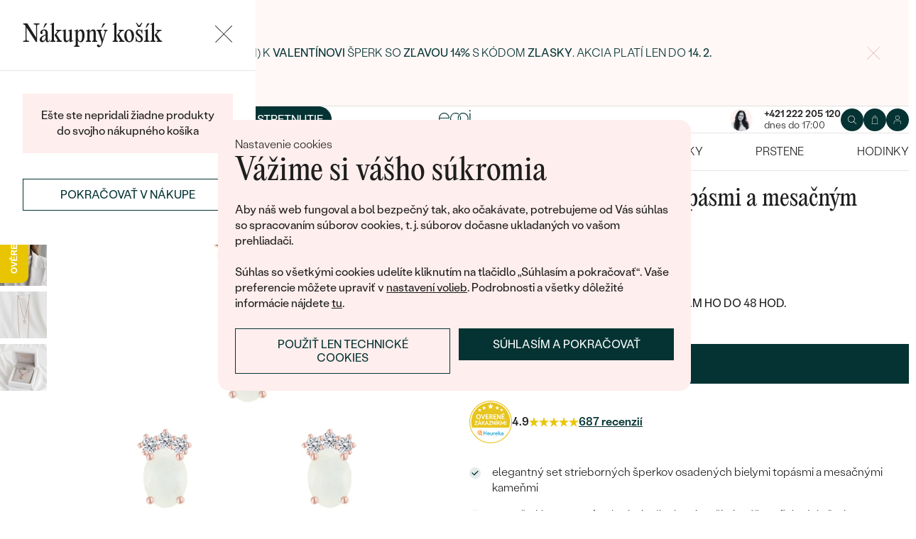

--- FILE ---
content_type: text/html; charset=UTF-8
request_url: https://www.sperky-a-diamanty.sk/sperk/strieborna-kolekcia-s-topasmi-a-mesacnym-kamenom-daru/41147
body_size: 22075
content:
<!DOCTYPE html><html class="no-js no-scroll-behavior" lang="sk"><head><meta charset="UTF-8"><title>Strieborná kolekcia s topásmi a mesačným kameňom Daru | Eppi.sk</title><link rel="preload" href="/redesign/fonts/editorial-new_3.woff2" as="font" type="font/woff2" crossorigin><link rel="preload" href="/redesign/fonts/400_4.woff2" as="font" type="font/woff2" crossorigin><link rel="preload" href="/redesign/fonts/500_4.woff2" as="font" type="font/woff2" crossorigin><script>
      !function(e){var t={};function n(r){if(t[r])return t[r].exports;var o=t[r]={i:r,l:!1,exports:{}};return e[r].call(o.exports,o,o.exports,n),o.l=!0,o.exports}n.m=e,n.c=t,n.d=function(e,t,r){n.o(e,t)||Object.defineProperty(e,t,{enumerable:!0,get:r})},n.r=function(e){"undefined"!=typeof Symbol&&Symbol.toStringTag&&Object.defineProperty(e,Symbol.toStringTag,{value:"Module"}),Object.defineProperty(e,"__esModule",{value:!0})},n.t=function(e,t){if(1&t&&(e=n(e)),8&t)return e;if(4&t&&"object"==typeof e&&e&&e.__esModule)return e;var r=Object.create(null);if(n.r(r),Object.defineProperty(r,"default",{enumerable:!0,value:e}),2&t&&"string"!=typeof e)for(var o in e)n.d(r,o,function(t){return e[t]}.bind(null,o));return r},n.n=function(e){var t=e&&e.__esModule?function(){return e.default}:function(){return e};return n.d(t,"a",t),t},n.o=function(e,t){return Object.prototype.hasOwnProperty.call(e,t)},n.p="../js/",n(n.s=15)}({0:function(e,t,n){"use strict";t.a=function(e){"loading"!==document.readyState&&null!==document.body?e():document.addEventListener("DOMContentLoaded",e)}},15:function(e,t,n){"use strict";n.r(t);var r=n(0);document.documentElement.classList.remove("no-js"),function(){try{return document.createEvent("TouchEvent"),!0}catch(e){return!1}}()||document.documentElement.classList.add("no-touch"),Object(r.a)((function(){document.documentElement.style.setProperty("--scrollbar-width",window.innerWidth-document.documentElement.clientWidth+"px")}))}});
      var svgFiles = {
        global: '/redesign/svg/svg.svg?ver=1768252877'
      };
    </script><link rel="stylesheet" href="/redesign/css/styles.css?ver=1768310809"><meta name="viewport" content="width=device-width, initial-scale=1"><meta http-equiv="X-UA-Compatible" content="ie=edge"><meta name="description" content=" elegantný set strieborných šperkov osadených bielymi topásmi a mesačnými kameňmi. mesačné kamene s farebnými odleskami rozžiaria váš outfit kedykoľvek a kdekoľvek. cenovo dostupná kolekcia pre milovníčky jemných šperkov. "><meta name="keywords" content=""><meta name="robots" content="index, follow"><meta name="author" content="Eppi"><meta name="revisit-after" content="1 days"><meta property="og:site_name" content="Strieborná kolekcia s topásmi a mesačným kameňom Daru"><meta property="og:title" content="Strieborná kolekcia s topásmi a mesačným kameňom Daru"><meta property="og:type" content="product"><meta property="og:image" content="https://www.sperky-a-diamanty.sk/img/prod/9/89399.jpg"><meta property="og:url" content="https://www.sperky-a-diamanty.sk/sperk/strieborna-kolekcia-s-topasmi-a-mesacnym-kamenom-daru/41147"><meta property="og:description" content=" elegantný set strieborných šperkov osadených bielymi topásmi a mesačnými kameňmi. mesačné kamene s farebnými odleskami rozžiaria váš outfit kedykoľvek a kdekoľvek. cenovo dostupná kolekcia pre milovníčky jemných šperkov. "><meta property="fb:app_id" content="152498414849440"><link rel="icon" type="image/png" href="/redesign/images/favicons/favicon-96x96.png" sizes="96x96" /><link rel="icon" type="image/svg+xml" href="/redesign/images/favicons/favicon.svg" /><link rel="shortcut icon" href="/redesign/images/favicons/favicon.ico" /><link rel="apple-touch-icon" sizes="180x180" href="/redesign/images/favicons/apple-touch-icon.png" /><meta name="apple-mobile-web-app-title" content="MyWebSite" /><link rel="manifest" href="/redesign/images/favicons/site.webmanifest" /><link rel="stylesheet" href="https://cdn.luigisbox.com/autocomplete.css"/><link rel="dns-prefetch" href="//live.luigisbox.com"><link href="https://www.sperky-a-diamanty.sk/sperk/strieborna-kolekcia-s-topasmi-a-mesacnym-kamenom-daru/41147" rel="canonical" /><script>
window.dataLayer = window.dataLayer || [];
dataLayer.push({ ecommerce: null });
dataLayer.push({"event":"page_category_identification","page.category.pageType":"product"});
dataLayer.push({"event":"view_item","ecommerce":{"currency":"EUR","value":"117.89","items":[{"type":"product","item_id":41147,"item_sku":"P_41147","item_name":"\"Strieborná kolekcia s topásmi a mesačným kameňom Daru\"","currency":"EUR","discount":"10.57","index":0,"item_brand":"Eppi","item_category":"Drahokamové šperky","item_category2":"Šperky s mesačným kameňom","item_category3":"","item_category4":"","item_category5":"","price":"117.89","item_url":"https:\/\/www.sperky-a-diamanty.sk\/sperk\/strieborna-kolekcia-s-topasmi-a-mesacnym-kamenom-daru\/41147"}]}});
</script><script>window.dataLayer = window.dataLayer || [];</script><script>
  function gtag(){
    dataLayer.push(arguments);
  }

  var gtmData = {};

  function getCookie(cname) {
    var name = cname + "=";
    var decodedCookie = decodeURIComponent(document.cookie);
    var ca = decodedCookie.split(';');

    for (var i = 0; i <ca.length; i++) {
      var c = ca[i];

      while (c.charAt(0) == ' ') {
        c = c.substring(1);
      }
      if (c.indexOf(name) == 0) {
        return c.substring(name.length, c.length);
      }
    }

    return "";
  }

  var cookie = getCookie('cookie-consent');

  if (cookie !== '') {
    gtag('consent', 'default', JSON.parse(cookie));
  }
  else {
    gtag('consent', 'default', {
      'functionality_storage': 'granted',
      'ad_storage': 'denied',
      'analytics_storage': 'denied',
      'personalization_storage': 'denied',
      'ad_user_data': 'denied',
      'ad_personalization': 'denied'
    });
  }

  (function(w,d,s,l,i){w[l]=w[l]||[];w[l].push({'gtm.start':new Date().getTime(),event:'gtm.js'});var f=d.getElementsByTagName(s)[0],j=d.createElement(s),dl=l!='dataLayer'?'&l='+l:'';j.async=true;j.src='https://www.googletagmanager.com/gtm.js?id='+i+dl;f.parentNode.insertBefore(j,f);})(window,document,'script','dataLayer','GTM-M5SG743');
</script><script type="application/ld+json">
{
  "@context": "http://schema.org",
  "@graph": [
          {
        "@context": "https://schema.org",
        "@type": "BreadcrumbList",
        "itemListElement": [
                {
            "@type": "ListItem",
            "position": 1,
            "name": "Drahokamové šperky",
            "item": "https://www.sperky-a-diamanty.sk/sperky/drahokamy"
                    }
        ,        {
            "@type": "ListItem",
            "position": 2,
            "name": "Šperky s mesačným kameňom",
            "item": "https://www.sperky-a-diamanty.sk/sperky/sperky-s-mesacnym-kamenom"
                    }
        ,        {
            "@type": "ListItem",
            "position": 3,
            "name": "Strieborná kolekcia s topásmi a mesačným kameňom Daru"        }
                ]
      },
    {
      "@context": "http://schema.org/",
      "@type": "Product",
      "name": "Strieborná kolekcia s topásmi a mesačným kameňom Daru",      "image": "https://www.sperky-a-diamanty.sk/img/prod/9/89399.jpg",      "description": "\r\nelegantný set strieborných šperkov osadených bielymi topásmi a mesačnými kameňmi. \r\nmesačné kamene s farebnými odleskami rozžiaria váš outfit kedykoľvek a kdekoľvek. \r\ncenovo dostupná kolekcia pre milovníčky jemných šperkov. \r\n",
      "brand": "Eppi",       "sku": "AP11275WT_AE15701WT",
      "mpn": "AP11275WT_AE15701WT",
            "offers": {
                "@type": "Offer",
          "url" : "https://www.sperky-a-diamanty.sk/sperk/strieborna-kolekcia-s-topasmi-a-mesacnym-kamenom-daru/41147",          "priceSpecification": {
            "@type": "PriceSpecification",
            "priceCurrency": "EUR",
            "price": "145",
            "minPrice": "145",
            "maxPrice": "145"
          },
                    "itemCondition": "http://schema.org/NewCondition",
          "availability": "http://schema.org/InStock",
                "hasMerchantReturnPolicy": {
             "@type": "MerchantReturnPolicy",
             "merchantReturnDays": 120,
             "merchantReturnLink": "https://www.sperky-a-diamanty.sk/vratenie-tovaru-a-reklamacia",
             "returnPolicyCategory": "https://schema.org/MerchantReturnFiniteReturnWindow",
             "returnMethod": ["https://schema.org/ReturnByMail", "https://schema.org/ReturnInStore"],
             "returnFees": "https://schema.org/ReturnShippingFees",
             "applicableCountry":""
          }
      }
    }
  ]
}
</script></head><body data-currency="€" class="sk " data-no-subscribe="1" data-csrf="fd23110a0f094748209698f97644d2b16b3786716092188512ac5fa72cb569e78e0698288dcb422603792486f6b46431f6e672418896233b47846f5c84eb6f18"><noscript><iframe src="https://www.googletagmanager.com/ns.html?id=GTM-M5SG743" height="0" width="0" style="display:none;visibility:hidden"></iframe></noscript><div class="c-notification-cookie"><div class="c-notification-cookie__body"><p class="c-notification-cookie__pre-title">Nastavenie cookies</p><h2 class="c-notification-cookie__title">Vážime si vášho súkromia</h2><p class="c-notification-cookie__msg"> Aby náš web fungoval a bol bezpečný tak, ako očakávate, potrebujeme od Vás súhlas so spracovaním súborov cookies, t. j. súborov dočasne ukladaných vo vašom prehliadači.<br><br>Súhlas so všetkými cookies udelíte kliknutím na tlačidlo „Súhlasím a pokračovať“. Vaše preferencie môžete upraviť v <a href="#cookie-consent-form" class="js-cookie-preferences">nastavení volieb</a>. Podrobnosti a všetky dôležité informácie nájdete <a href="/subory-cookie-na-nasej-stranke">tu</a>. </p><p class="c-notification-cookie__btns"><span class="c-notification-cookie__btn-agree"><a href="#" class="btn btn--full js-cookie-allow"><span class="btn__text">Súhlasím a pokračovať</span></a></span><span class="c-notification-cookie__btn-deny"><a href="#" class="btn btn--full btn--transparent js-cookie-deny"><span class="btn__text">Použiť len technické cookies</span></a></span></p></div></div><div id="cookie-consent-form" class="u-dn"><div class="js-cookie-alert-content"><div class="c-cookie-preferences"><div class="c-cookie-preferences__header"><h2 class="h3">Nastavenie cookies</h2><p>Vyberte si, ktoré kategórie cookies chcete povoliť.</p></div><ul class="c-cookie-preferences__list"><li class="c-cookie-preferences__item"><p class="c-cookie-preferences__row"><input type="checkbox" id="functionality_storage" value="1" name="functionality_storage" disabled="disabled" checked="checked"><label for="functionality_storage"><span class="c-cookie-preferences__inner"></span><span class="c-cookie-preferences__label">Technické cookies (vždy aktívne) </span></label><span class="c-cookie-preferences__desc"> Bez nich to nepôjde. Sú dôležité pre správne fungovanie nášho webu. Pomáhajú napríklad uchovať obsah vášho košíka alebo uložiť nastavenie súkromia. </span></p></li><li class="c-cookie-preferences__item"><p class="c-cookie-preferences__row"><input type="checkbox" id="analytics_storage" value="1" name="analytics_storage"><label for="analytics_storage"><span class="c-cookie-preferences__inner"></span><span class="c-cookie-preferences__label">Analytické cookies</span></label><span class="c-cookie-preferences__desc"> Pomáhajú nám analyzovať, ako využívate náš web (úplne anonymne), aby sme pre vás mohli zlepšovať jeho fungovanie. </span></p></li><li class="c-cookie-preferences__item"><p class="c-cookie-preferences__row"><input type="checkbox" id="ad_storage" value="1" name="ad_storage"><label for="ad_storage"><span class="c-cookie-preferences__inner"></span><span class="c-cookie-preferences__label">Marketingové cookies</span></label><span class="c-cookie-preferences__desc"> Umožňujú nám zobraziť vám relevantnú reklamu, ktorá je prispôsobená priamo vám na mieru. </span></p></li><li class="c-cookie-preferences__item"><p class="c-cookie-preferences__row"><input type="checkbox" id="personalization_storage" value="1" name="personalization_storage"><label for="personalization_storage"><span class="c-cookie-preferences__inner"></span><span class="c-cookie-preferences__label">Personalizačné cookies</span></label><span class="c-cookie-preferences__desc"> Slúžia pre váš lepší užívateľský dojem zo stránok. Môžeme vám potom zobraziť obsah alebo funkcie prispôsobené len vám. </span></p></li></ul><p class="c-cookie-preferences__btns"><span class="c-cookie-preferences__btn-agree"><a href="#" class="btn btn--full js-cookie-allow"><span class="btn__text">Povoliť všetky cookies</span></a></span><span class="c-cookie-preferences__btn-custom"><a href="#" class="btn btn--full js-cookie-custom"><span class="btn__text">Povoliť vybrané cookies</span></a></span></p></div></div></div><header role="banner" class="l-header js-header-size"><div class="c-top-bar" data-count="1"><div class="c-top-bar__wrapper"><ul class="c-top-bar__list"><li class="c-top-bar__item c-top-bar__item--center c-top-bar__item--show js-gae-promo" style="--topBarBgColor: #FFF8F7; --topBarColor: #FFFFFF; --topBarIconColor: #B77165" data-alert-name="valentyn_2026_hb_sk" data-gae-label="valentyn_2026_hb_sk" data-gae-position="hello_bar" data-delay="10"><div class="container"><p class="c-top-bar__p"><span class="c-top-bar__icon"><svg class="w-icon w-icon--btn-favourite"><use xlink:href="/redesign/svg/svg.svg?ver=1768252877#icon-btn-favourite"></use></svg></span><span class="c-top-bar__desc"><span class="u-dn@md"><a href="https://www.sperky-a-diamanty.sk/valentinske-sperky">Darujte (si) k <strong>Valentínovi</strong> šperk so <strong>zľavou 14%</strong> s kódom <strong>ZLASKY</strong>. Akcia platí len do <strong>14. 2.</strong></a></span><span class="u-dn u-db@md"><a href="https://www.sperky-a-diamanty.sk/valentinske-sperky">Darujte (si) k <strong>Valentínovi</strong> šperk so <strong>zľavou 14%</strong> s kódom <strong>ZLASKY</strong>. Akcia platí len do <strong>14. 2.</strong></a></span></span></p><p class="c-top-bar__close-p"><button type="submit" class="c-top-bar__close js-hello-bar-close" aria-label="Zavřít" title="Zavřít"><svg class="w-icon w-icon--cross"><use xlink:href="/redesign/svg/svg.svg?ver=1768252877#icon-cross"></use></svg></button></p></div></li></ul></div></div><div class="l-header__stick"><div class="l-header__stick-inner"><div class="l-header__inner-wrapper"><div class="container"><div class="l-header__inner"><div class="l-header__desktop-nav"><nav class="n-desktop" role="navigation"><ul class="n-desktop__list"><li class="n-desktop__item"><a href="/napoveda/o-nas" class="n-desktop__link"> O nás </a></li><li class="n-desktop__item"><a href="/blog" class="n-desktop__link"> Blog </a></li><li class="n-desktop__item"><a href="/sperky-na-mieru" class="n-desktop__link"> Šperky na mieru </a></li><li class="n-desktop__item"><a href="/stretnite-sa-s-nami#meet" class="btn btn--with-icon"><span class="btn__text"><svg class="w-icon w-icon--btn-meeting"><use xlink:href="/redesign/svg/svg.svg?ver=1768252877#icon-btn-meeting"></use></svg><span> Dohodnúť stretnutie </span></span></a></li></ul></nav></div><p class="l-header__logo"><a href="/" class="l-header__logo-link"><svg xmlns="http://www.w3.org/2000/svg" viewBox="0 0 194 113.8"><g id="Layer_2" data-name="Layer 2" fill="currentColor"><path d="M119.9 81.2v32.7h-5V83.6l2.7-1.2 2.3-1.2zm60.5-31.9a32.8 32.8 0 0 1-32.8 32.8 32.4 32.4 0 0 1-20-6.8 36.2 36.2 0 0 0 3.3-3.9 27.4 27.4 0 0 0 16.7 5.6 27.7 27.7 0 0 0 0-55.5h-1.9a2.7 2.7 0 0 0-.4 0l-1.5.2q-.5 0-.9.2h-.1l-.8.1-1 .2a2.8 2.8 0 0 0-.3.1l-.5.2a21 21 0 0 0-2.5.8 12.6 12.6 0 0 0-1.1.5l-.8.3-.5.3a26.4 26.4 0 0 0-2.6 1.4l-.4.3h-.2l-.2.2a23.6 23.6 0 0 0-2.2 1.7 24 24 0 0 0-2.3 2.2 26.6 26.6 0 0 0-2.2 2.8 28.6 28.6 0 0 0-2 3.1 28 28 0 0 0-3.4 13.2v15a23.5 23.5 0 0 1-3.6 3.6l-1.4 1V48.5a31.7 31.7 0 0 1 .5-4.8V43a32 32 0 0 1 3.4-9.4 30.5 30.5 0 0 1 3-4.4 29.6 29.6 0 0 1 2.3-2.8 27.7 27.7 0 0 1 2.4-2.2 24.8 24.8 0 0 1 2.3-1.7l.3-.3a30.1 30.1 0 0 1 3.7-2.2l1-.5h.2l.8-.4 1-.4 1-.4 1.2-.4a4.9 4.9 0 0 1 .6-.2l1.2-.3 1.3-.3 1-.2 1.2-.2h1a32.8 32.8 0 0 1 36.2 32.5z"/><path d="M134.3 49.3a32.7 32.7 0 0 1-14.8 27.4 32 32 0 0 1-3.6 2A32.8 32.8 0 0 1 81.2 75a32.9 32.9 0 0 1-7.4-8.2v47h-5V49.3a32.8 32.8 0 0 1 32.8-32.8 32.5 32.5 0 0 1 14.3 3.3 32 32 0 0 1 5.4 3.4l-.4.3a34.5 34.5 0 0 0-2.6 3.1l-.3.4a27.6 27.6 0 0 0-16.4-5.4 27.7 27.7 0 0 0-17.2 49.5 27.4 27.4 0 0 0 17.2 6 27.8 27.8 0 0 0 27.7-27.7v-1.7l-.2-1.6v-.3l-.2-1.2v-.2l-.3-1.5v-.2a27.5 27.5 0 0 0-1.6-4.4.3.3 0 0 0 0-.1 23.5 23.5 0 0 1 1.7-2.6l1.6-2a33.4 33.4 0 0 1 3 7.9l.3 1 .4 2.2.1 1a16.6 16.6 0 0 1 .2 1.9v1.7zm52-30.7h5.1v63h-5zM32.3 16.3a30.4 30.4 0 0 0-22.9 9.9A32.7 32.7 0 0 0 0 49.4a31.7 31.7 0 0 0 9.7 23.2 31.6 31.6 0 0 0 23 9.7 32.8 32.8 0 0 0 15-3.7 32 32 0 0 0 11.5-10l.5-.6-4-2.8-.3.6a26.4 26.4 0 0 1-22.6 11.6 26.7 26.7 0 0 1-19.5-8A27 27 0 0 1 5.1 51h59.5v-1.6a32.5 32.5 0 0 0-9.5-23.2 30.7 30.7 0 0 0-23-9.9zm0 5a26 26 0 0 1 18.7 7.4 27.1 27.1 0 0 1 8.4 17.4H5a28 28 0 0 1 8.5-17.3 25.7 25.7 0 0 1 18.6-7.5zM183.8 5.1l5.1-5 5 5-5 5z"/></g></svg></a></p><div class="l-header__side-nav"><nav class="n-side" role="navigation"><p class="n-side__contact"><a href="tel:+421222205120"><picture><source srcset="https://img.sperky-a-diamanty.sk/c7e2014c-dbe0-40f4-b463-b7268c2d7700/h=200 2x, https://img.sperky-a-diamanty.sk/c7e2014c-dbe0-40f4-b463-b7268c2d7700/h=100 1x"><img src="https://img.sperky-a-diamanty.sk/c7e2014c-dbe0-40f4-b463-b7268c2d7700/h=100" alt="" width="100" height="100" loading="lazy"></picture><span><strong>+421 222 205 120</strong><small>dnes do 17:00</small></span></a></p><ul class="n-side__list"><li class="n-side__item n-side__item--search"><button type="button" class="n-side__link"><svg class="w-icon w-icon--search"><use xlink:href="/redesign/svg/svg.svg?ver=1768252877#icon-search"></use></svg></button></li><li class="n-side__item n-side__item--2"><a href="/nakupna-karta" class="n-side__link js-cart-toggler" data-count="0" data-price=""><svg class="w-icon w-icon--cart"><use xlink:href="/redesign/svg/svg.svg?ver=1768252877#icon-cart"></use></svg></a></li><li class="n-side__item n-side__item--3"><a href="/prihlasenie" class="n-side__link "><svg class="w-icon w-icon--account"><use xlink:href="/redesign/svg/svg.svg?ver=1768252877#icon-account"></use></svg></a></li><li class="n-side__item n-side__item--toggler"><button type="button" class="n-side__toggler js-mobile-nav-toggler"><i></i><span class="u-hidden">Otvoriť navigáciu</span></button></li></ul></nav></div></div></div></div><nav class="n-main" role="navigation"><div class="container"><ul class="n-main__list"><li class=" n-main__item n-main__item--gifts "><a href="/valentinske-sperky" class="n-main__link"> Valentín </a></li><li class=" n-main__item n-main__item--subs "><div class="n-main__category"><a href="/svadobne-obrucky" class="n-main__link"> Svadobné obrúčky </a><a href="/svadobne-obrucky" class="n-main__toggler"></a></div><div class="n-main__panel"><div class="n-main__panel-overflow"><div class="n-sub n-sub--4"><ul class="n-sub__list"><li class="n-sub__item"><strong>Neprehliadnite</strong><ul><li><a href="/svadobne-obrucky/novinky">Novinky</a></li><li><a href="/svadobne-obrucky/bestsellery">Bestsellery</a></li><li><a href="/svadobne-obrucky/hazelnut-zlato">Hazelnut gold</a></li></ul></li><li class="n-sub__item"><strong>Podľa materiálu</strong><ul><li><a href="/svadobne-obrucky/klasicke-zlate-svadobne-obrucky">Zlato</a></li><li><a href="/svadobne-obrucky/platinove-obrucky">Platina</a></li><li><a href="/svadobne-obrucky/karbonove">Karbon</a></li><li><a href="/svadobne-obrucky/titanove">Titan</a></li><li><a href="/svadobne-obrucky/tantalove">Tantal</a></li><li><a href="/svadobne-obrucky/obrucky-z-kombinovaneho-zlata">Kombinované zlato</a></li></ul></li><li class="n-sub__item"><strong>Podľa štýlu</strong><ul><li><a href="/svadobne-obrucky/klasicke-zlate-svadobne-obrucky">Jednoduché</a></li><li><a href="/svadobne-obrucky/minimalisticke-svadobne-obrucky">Bez kameňa</a></li><li><a href="/svadobne-obrucky/eternity-prstene">Eternity</a></li><li><a href="/svadobne-obrucky/vykrojene-svadobne-obrucky">Vykrojené</a></li><li><a href="/svadobne-obrucky/vintage-svadobne-obrucky">Vintage</a></li><li><a href="/svadobne-obrucky/atypicke-svadobne-obrucky">Netradičné</a></li><li><a href="/svadobne-obrucky/atypicke-svadobne-obrucky/tepane">Tepané</a></li><li><a href="/svadobne-obrucky/rucne-ryte">Ručne ryté</a></li><li><a href="/svadobne-obrucky/atypicke-svadobne-obrucky/s-vyplnou">S výplňou</a></li><li><a href="/svadobne-obrucky/svadobne-sety">Svadobné sety</a></li></ul></li><li class="n-sub__item"><strong>Podľa ceny</strong><ul><li><a href="/svadobne-obrucky/cenovo-dostupne">Cenovo dostupné</a></li><li><a href="/svadobne-obrucky/luxusne">Luxusné</a></li></ul></li></ul><div class="n-sub__banner n-sub__banner--dark"><picture class="n-sub__banner-img"><source srcset="/cdn-cgi/image/f=auto,w=1024,fit=scale-down/images/nav-boxes/weddings2x.jpg 2x, /cdn-cgi/image/f=auto,w=548,fit=scale-down/images/nav-boxes/weddings2x.jpg 1x" media="(max-width:567px)"><source srcset="/cdn-cgi/image/f=auto/images/nav-boxes/weddings2x.jpg 2x, /cdn-cgi/image/f=auto,w=512,fit=scale-down/images/nav-boxes/weddings2x.jpg 1x" media="(max-width:1023px)"><source srcset="/cdn-cgi/image/f=auto/images/nav-boxes/weddings2x.jpg 2x, /cdn-cgi/image/f=auto,w=1024,fit=scale-down/images/nav-boxes/weddings2x.jpg 1x"><img src="/cdn-cgi/image/f=auto,w=1024,fit=scale-down/images/nav-boxes/weddings2x.jpg" alt="" width="491" height="254" loading="lazy"></picture><div class="n-sub__banner-desc"><p class="h1 n-sub__banner-title">Najpredávanejšie svadobné obrúčky</p><p class="n-sub__banner-cta"><a href="/svadobne-obrucky/bestsellery" class="btn btn--full@lgDown btn--white w-mask"><span class="btn__text"> Prezrieť </span></a></p></div></div></div></div></div></li><li class=" n-main__item n-main__item--subs "><div class="n-main__category"><a href="/zasnuby" class="n-main__link"> Zásnubné prstene </a><a href="/zasnuby" class="n-main__toggler"></a></div><div class="n-main__panel"><div class="n-main__panel-overflow"><div class="n-sub n-sub--5"><ul class="n-sub__list"><li class="n-sub__item"><strong>Neprehliadnite</strong><ul><li><a href="/zasnuby/novinky">Novinky</a></li><li><a href="/zasnuby/bestsellery">Bestsellery</a></li><li><a href="/zasnubne-prstene-wave">Wave kolekcia</a></li><li><a href="/kolekcie/pure-sparkle">Pure sparkle kolekcia</a></li></ul></li><li class="n-sub__item"><strong>Podľa štýlu</strong><ul><li><a href="/zasnuby/zasnubne-prstene-s-diamantmi/soliter">Soliter</a></li><li><a href="/zasnuby/zasnubne-prstene-s-postrannymi-diamantmi">Postranné drahokamy</a></li><li><a href="/zasnuby/halo-zasnubne-prstene-s-diamantmi">Halo</a></li><li><a href="/zasnuby/zasnubne-prstene-s-tromi-diamantmi">Tri drahokamy</a></li><li><a href="/zasnuby/vintage-zasnubne-prstene-s-diamantmi">Vintage</a></li><li><a href="/svadobne-obrucky/svadobne-sety">Set zásnubného prsteňa a obrúčok</a></li><li><a href="/zasnuby/netradicne-zasnubne-prstene">Netradičné</a></li></ul></li><li class="n-sub__item"><strong>Zostavte si prsteň</strong><ul><li><a href="/vyberte-si-prsten">Začať s prsteňom</a></li><li><a href="/diamanty-k-osadeniu">Začať s diamantom</a></li><li><a href="/diamanty-k-osadeniu-laboratorne">Začať s labgrown diamantom</a></li><li><a href="/diamanty-k-osadeniu-farebne">Začať s farebným diamantom</a></li></ul></li><li class="n-sub__item"><strong>Podľa drahokamu</strong><ul><li><a href="/zasnuby/zasnubne-prstene-s-diamantmi">Diamant</a></li><li><a href="/zasnuby/prstene-s-lab-grown-diamantmi">Lab grown diamant</a></li><li><a href="/zasnuby/zasnubne-prstene-s-moissanitom">Moissanit</a></li><li><a href="/zasnuby/zasnubne-prstene-s-farebnymi-diamantami">Farebný diamant</a></li><li><a href="/zasnuby/zasnubne-prstene-s-ciernymi-diamantmi">Čierny diamant</a></li><li><a href="/zasnuby/prstene-se-salt-and-pepper-diamantmi">Salt and Pepper diamant</a></li><li><a href="/zasnuby/zasnubne-prstene-s-drahokamami">Drahokam</a></li></ul></li><li class="n-sub__item"><strong>Podľa materiálu</strong><ul><li><a href="/zasnuby/zlate-zasnubne-prstene">Zlato</a></li><li><a href="/zasnuby/platinove-zasnubne-prstene">Platina</a></li></ul></li></ul><div class="n-sub__banner"><picture class="n-sub__banner-img"><source srcset="/cdn-cgi/image/f=auto,w=1024,fit=scale-down/images/nav-boxes/wave-collection2x.jpg 2x, /cdn-cgi/image/f=auto,w=548,fit=scale-down/images/nav-boxes/wave-collection2x.jpg 1x" media="(max-width:567px)"><source srcset="/cdn-cgi/image/f=auto,scq=50/images/nav-boxes/wave-collection2x.jpg 2x, /cdn-cgi/image/f=auto,w=512,fit=scale-down/images/nav-boxes/wave-collection2x.jpg 1x" media="(max-width:1023px)"><source srcset="/cdn-cgi/image/f=auto/images/nav-boxes/wave-collection2x.jpg 2x, /cdn-cgi/image/f=auto,w=548,fit=scale-down/images/nav-boxes/wave-collection2x.jpg 1x"><img src="/cdn-cgi/image/f=auto,w=548,fit=scale-down/images/nav-boxes/wave-collection2x.jpg" alt="" width="254" height="255" loading="lazy"></picture><div class="n-sub__banner-desc"><p class="h1 n-sub__banner-title">Wave kolekcia</p><p class="n-sub__banner-cta"><a href="/zasnubne-prstene-wave" class="btn btn--full@lgDown w-mask"><span class="btn__text"> Objaviť </span></a></p></div></div></div></div></div></li><li class=" n-main__item n-main__item--subs "><div class="n-main__category"><a href="/sperky" class="n-main__link"> Šperky </a><a href="/sperky" class="n-main__toggler"></a></div><div class="n-main__panel"><div class="n-main__panel-overflow"><div class="n-sub n-sub--5"><ul class="n-sub__list"><li class="n-sub__item"><strong>Neprehliadnite</strong><ul><li><a href="/kolekcie/maly-princ">Malý princ</a></li><li><a href="/kolekcie">Kolekcie</a></li><li><a href="/novinky">Novinky</a></li><li><a href="/sperky-skladom">Šperky skladom</a></li><li><a href="/bestsellery">Bestsellery</a></li><li><a href="/tipy-na-darceky/darceky-pre-zeny">Darčeky pre ženy</a></li><li><a href="/tipy-na-darceky/darceky-pre-muzov">Darčeky pre mužov</a></li><li><a href="/vypredaj">Výpredaj</a></li><li><a href="/ked-sperky-pomahaju">Šperky čo pomáhajú</a></li></ul></li><li class="n-sub__item"><strong>Podľa typu</strong><ul><li><a href="/sperky/nausnice">Náušnice</a></li><li><a href="/sperky/prstene">Prstene</a></li><li><a href="/sperky/privesky-nahrdelniky">Prívesky</a></li><li><a href="/sperky/naramky">Náramky</a></li><li><a href="/sperky/sety">Sety</a></li><li><a href="/panske-sperky">Pánske šperky</a></li><li><a href="/detske-sperky">Detské šperky</a></li><li><a href="/sperky/brosne">Brošne</a></li><li><a href="/sperkovnice">Šperkovnice</a></li></ul></li><li class="n-sub__item"><strong>Podľa materiálu</strong><ul><li><a href="/sperky/zlate-sperky">Zlaté</a></li><li><a href="/sperky/strieborne-sperky">Strieborné</a></li><li><a href="/sperky/platinove-sperky">Platinové</a></li></ul></li><li class="n-sub__item"><strong>Podľa drahokamu</strong><ul><li><a href="/sperky/diamantove-sperky">S diamantmi</a></li><li><a href="/sperky/drahokamy">S drahokamami</a></li><li><a href="/sperky-s-lab-grown-diamantmi">S Lab grown diamantmi</a></li><li><a href="/sperky/perlove-sperky">S perlami</a></li></ul></li><li class="n-sub__item"><strong>Podľa štýlu</strong><ul><li><a href="/personalizovane-sperky">Personalizované</a></li><li><a href="/symbolicke-sperky">Symbolické</a></li><li><a href="/sperky/minimalisticke">Minimalistické</a></li><li><a href="/sperky/podla-farby-drahokamu">Podľa farby</a></li><li><a href="/podla-tvaru-diamantu">Podľa tvaru drahokamu</a></li><li><a href="/sperky-na-mieru">Na mieru</a></li><li><a href="/diamanty">Diamanty</a></li></ul></li></ul><div class="n-sub__banner"><picture class="n-sub__banner-img"><source srcset="/cdn-cgi/image/f=auto,w=1024,fit=scale-down/images/nav-boxes/jewels26_2x.jpg 2x, /cdn-cgi/image/f=auto,w=548,fit=scale-down/images/nav-boxes/jewels26_2x.jpg 1x" media="(max-width:567px)"><source srcset="/cdn-cgi/image/f=auto,scq=50/images/nav-boxes/jewels26_2x.jpg 2x, /cdn-cgi/image/f=auto,w=512,fit=scale-down/images/nav-boxes/jewels26_2x.jpg 1x" media="(max-width:1023px)"><source srcset="/cdn-cgi/image/f=auto/images/nav-boxes/jewels26_2x.jpg 2x, /cdn-cgi/image/f=auto,w=548,fit=scale-down/images/nav-boxes/jewels26_2x.jpg 1x"><img src="/cdn-cgi/image/f=auto,w=548,fit=scale-down/images/nav-boxes/jewels26_2x.jpg" alt="" width="254" height="255" loading="lazy"></picture><div class="n-sub__banner-desc"><p class="h1 n-sub__banner-title">Bestsellery</p><p class="n-sub__banner-cta"><a href="/bestsellery" class="btn btn--full@lgDown w-mask"><span class="btn__text"> Objaviť </span></a></p></div></div></div></div></div></li><li class=" n-main__item n-main__item--subs "><div class="n-main__category"><a href="/sperky/nausnice" class="n-main__link"> Náušnice </a><a href="/sperky/nausnice" class="n-main__toggler"></a></div><div class="n-main__panel"><div class="n-main__panel-overflow"><div class="n-sub n-sub--5"><ul class="n-sub__list"><li class="n-sub__item"><strong>Neprehliadnite</strong><ul><li><a href="/sperky/nausnice/novinky">Novinky</a></li><li><a href="/sperky/nausnice/bestsellery">Bestsellery</a></li><li><a href="/sperky-skladom/nausnice-skladom">Šperky skladom</a></li><li><a href="/sperky/nausnice/vypredaj">Výpredaj</a></li></ul></li><li class="n-sub__item"><strong>Podľa materiálu</strong><ul><li><a href="/sperky/nausnice/zlate-nausnice">Zlaté</a></li><li><a href="/sperky/nausnice/strieborne-nausnice">Strieborné</a></li><li><a href="/sperky/nausnice/platinove-nausnice">Platinové</a></li></ul></li><li class="n-sub__item"><strong>Podľa štýlu</strong><ul><li><a href="/sperky/nausnice/kostkove-nausnice">Napichovacie</a></li><li><a href="/sperky/nausnice/kruhove-nausnice">Kruhové</a></li><li><a href="/sperky/nausnice/minimalisticke">Minimalistické</a></li><li><a href="/sperky/nausnice/visiace-nausnice">Visiace</a></li><li><a href="/sperky/nausnice/soliter">Solitér</a></li><li><a href="/sperky/nausnice/v-tvare-srdca">V tvare srdca</a></li><li><a href="/sperky/nausnice/detske-nausnice">Detské </a></li><li><a href="/sperky/piercingy">Piercing</a></li></ul></li><li class="n-sub__item"><strong>Podľa drahokamu</strong><ul><li><a href="/sperky/nausnice/diamantove-nausnice">S diamantmi</a></li><li><a href="/sperky/nausnice/nausnice-s-drahokamami">S drahokamami</a></li><li><a href="/sperky/nausnice/perlove-nausnice">S perlami</a></li></ul></li><li class="n-sub__item"><strong>Podľa ceny</strong><ul><li><a href="/sperky/nausnice/cenovo-dostupne">Cenovo dostupné</a></li><li><a href="/sperky/nausnice/luxusne">Luxusné</a></li></ul></li></ul><div class="n-sub__banner n-sub__banner--dark"><picture class="n-sub__banner-img"><source srcset="/cdn-cgi/image/f=auto,w=1024,fit=scale-down/images/nav-boxes/earrings2x.jpg 2x, /cdn-cgi/image/f=auto,w=548,fit=scale-down/images/nav-boxes/earrings2x.jpg 1x" media="(max-width:567px)"><source srcset="/cdn-cgi/image/f=auto,scq=50/images/nav-boxes/earrings2x.jpg 2x, /cdn-cgi/image/f=auto,w=512,fit=scale-down/images/nav-boxes/earrings2x.jpg 1x" media="(max-width:1023px)"><source srcset="/cdn-cgi/image/f=auto/images/nav-boxes/earrings2x.jpg 2x, /cdn-cgi/image/f=auto,w=548,fit=scale-down/images/nav-boxes/earrings2x.jpg 1x"><img src="/cdn-cgi/image/f=auto,w=548,fit=scale-down/images/nav-boxes/earrings2x.jpg" alt="" width="254" height="255" loading="lazy"></picture><div class="n-sub__banner-desc"><p class="h1 n-sub__banner-title">Najpredávanejšie náušnice</p><p class="n-sub__banner-cta"><a href="/sperky/nausnice/bestsellery" class="btn btn--full@lgDown btn--white w-mask"><span class="btn__text"> Prezrieť </span></a></p></div></div></div></div></div></li><li class=" n-main__item n-main__item--subs "><div class="n-main__category"><a href="/sperky/privesky-nahrdelniky" class="n-main__link"> Prívesky </a><a href="/sperky/privesky-nahrdelniky" class="n-main__toggler"></a></div><div class="n-main__panel"><div class="n-main__panel-overflow"><div class="n-sub n-sub--5"><ul class="n-sub__list"><li class="n-sub__item"><strong>Neprehliadnite</strong><ul><li><a href="/sperky/privesky-nahrdelniky/novinky">Novinky</a></li><li><a href="/sperky/privesky-nahrdelniky/bestsellery">Bestsellery</a></li><li><a href="/sperky-skladom/privesky-skladom">Šperky skladom</a></li><li><a href="/sperky-skladom/privesky-skladom">Výpredaj</a></li></ul></li><li class="n-sub__item"><strong>Podľa materiálu</strong><ul><li><a href="/sperky/privesky-nahrdelniky/zlate">Zlaté</a></li><li><a href="/sperky/privesky--nahrdelniky/strieborne-privesky--nahrdelniky">Strieborné</a></li><li><a href="/sperky/privesky--nahrdelniky/platinove">Platinové</a></li></ul></li><li class="n-sub__item"><strong>Podľa štýlu</strong><ul><li><a href="/sperky/privesky--nahrdelniky/soliter">Solitér</a></li><li><a href="/sperky/privesky--nahrdelniky/k-narodeniu-dietata">Narodenie dieťaťa</a></li><li><a href="/personalizovane-privesky-a-nahrdelniky">Personalizované</a></li><li><a href="/sperky/privesky--nahrdelniky/so-znamenim-zverokruhu">So znamením zverokruhu</a></li><li><a href="/sperky/privesky--nahrdelniky/minimalisticke">Minimalistické</a></li><li><a href="/sperky/medailony">Medailóny</a></li><li><a href="/sperky/privesky--nahrdelniky/retiazky">Retiazky</a></li><li><a href="/sperky/privesky-nahrdelniky/v-tvare-srdca">V tvare srdca</a></li><li><a href="/sperky/privesky--nahrdelniky/so-zvieratami">So zvieratami</a></li></ul></li><li class="n-sub__item"><strong>Podľa drahokamu</strong><ul><li><a href="/sperky/privesky--nahrdelniky/diamantove-privesky--nahrdelniky">S diamantmi</a></li><li><a href="/sperky/privesky--nahrdelniky/s-postrannymi-kamenmi">S drahokamami</a></li><li><a href="/sperky/privesky--nahrdelniky/perlove-privesky-a-nahrdelniky">S perlami</a></li></ul></li><li class="n-sub__item"><strong>Podľa ceny</strong><ul><li><a href="/sperky/privesky-nahrdelniky/cenovo-dostupne">Cenovo dostupné</a></li><li><a href="/sperky/privesky-nahrdelniky/luxusne">Luxusné</a></li></ul></li></ul><div class="n-sub__banner"><picture class="n-sub__banner-img"><source srcset="/cdn-cgi/image/f=auto,w=1024,fit=scale-down/images/nav-boxes/necklaces2x.jpg 2x, /cdn-cgi/image/f=auto,w=548,fit=scale-down/images/nav-boxes/necklaces2x.jpg 1x" media="(max-width:567px)"><source srcset="/cdn-cgi/image/f=auto,scq=50/images/nav-boxes/necklaces2x.jpg 2x, /cdn-cgi/image/f=auto,w=512,fit=scale-down/images/nav-boxes/necklaces2x.jpg 1x" media="(max-width:1023px)"><source srcset="/cdn-cgi/image/f=auto/images/nav-boxes/necklaces2x.jpg 2x, /cdn-cgi/image/f=auto,w=548,fit=scale-down/images/nav-boxes/necklaces2x.jpg 1x"><img src="/cdn-cgi/image/f=auto,w=548,fit=scale-down/images/nav-boxes/necklaces2x.jpg" alt="" width="254" height="255" loading="lazy"></picture><div class="n-sub__banner-desc"><p class="h1 n-sub__banner-title">Personalizované prívesky</p><p class="n-sub__banner-cta"><a href="/personalizovane-privesky-a-nahrdelniky" class="btn btn--full@lgDown w-mask"><span class="btn__text"> Objaviť </span></a></p></div></div></div></div></div></li><li class=" n-main__item n-main__item--subs "><div class="n-main__category"><a href="/sperky/prstene" class="n-main__link"> Prstene </a><a href="/sperky/prstene" class="n-main__toggler"></a></div><div class="n-main__panel"><div class="n-main__panel-overflow"><div class="n-sub n-sub--5"><ul class="n-sub__list"><li class="n-sub__item"><strong>Neprehliadnite</strong><ul><li><a href="/sperky/prstene/novinky">Novinky</a></li><li><a href="/sperky/prstene/bestsellery">Bestsellery</a></li><li><a href="/sperky-skladom/prstene-skladom">Šperky skladom</a></li><li><a href="/sperky/prstene/vypredaj">Výpredaj</a></li></ul></li><li class="n-sub__item"><strong>Podľa materiálu</strong><ul><li><a href="/sperky/prstene/zlate-prstene">Zlaté</a></li><li><a href="/sperky/prstene/strieborne-prstene">Strieborné</a></li><li><a href="/sperky/prstene/platinove-prstene">Platinové</a></li></ul></li><li class="n-sub__item"><strong>Podľa štýlu</strong><ul><li><a href="/sperky/prstene/eternity-prstene">Eternity</a></li><li><a href="/sperky/prstene/minimalisticke-prstene">Minimalistické</a></li><li><a href="/sperky/prstene/statement-prstene">Statement</a></li><li><a href="/sperky/prstene/pecatne-prstene-pre-zeny">Pečatné</a></li><li><a href="/personalizovane-sperky/personalizovane-prstene">Personalizované</a></li></ul></li><li class="n-sub__item"><strong>Podľa drahokamu</strong><ul><li><a href="/sperky/prstene/diamantove-prstene">S diamantmi</a></li><li><a href="/sperky/prstene/prstene-s-drahokamami">S drahokamami</a></li><li><a href="/sperky/prstene/perlove-prstene">S perlami</a></li></ul></li><li class="n-sub__item"><strong>Podľa ceny</strong><ul><li><a href="/sperky/prstene/cenovo-dostupne">Cenovo dostupné</a></li><li><a href="/sperky/prstene/luxusne">Luxusné</a></li></ul></li></ul><div class="n-sub__banner"><picture class="n-sub__banner-img"><source srcset="/cdn-cgi/image/f=auto,w=1024,fit=scale-down/images/nav-boxes/rings2x.jpg 2x, /cdn-cgi/image/f=auto,w=548,fit=scale-down/images/nav-boxes/rings2x.jpg 1x" media="(max-width:567px)"><source srcset="/cdn-cgi/image/f=auto,scq=50/images/nav-boxes/rings2x.jpg 2x, /cdn-cgi/image/f=auto,w=512,fit=scale-down/images/nav-boxes/rings2x.jpg 1x" media="(max-width:1023px)"><source srcset="/cdn-cgi/image/f=auto/images/nav-boxes/rings2x.jpg 2x, /cdn-cgi/image/f=auto,w=548,fit=scale-down/images/nav-boxes/rings2x.jpg 1x"><img src="/cdn-cgi/image/f=auto,w=548,fit=scale-down/images/nav-boxes/rings2x.jpg" alt="" width="254" height="255" loading="lazy"></picture><div class="n-sub__banner-desc"><p class="h1 n-sub__banner-title">Najpredávanejšie prstene</p><p class="n-sub__banner-cta"><a href="/sperky/prstene/bestsellery" class="btn btn--full@lgDown w-mask"><span class="btn__text"> Prezrieť </span></a></p></div></div></div></div></div></li><li class=" n-main__item "><a href="/hodinky-vremmy" class="n-main__link"> Hodinky </a></li><li class=" n-main__item n-main__item--mobile "><a href="/napoveda/o-nas" class="n-main__link"> O nás </a></li><li class=" n-main__item n-main__item--mobile "><a href="/blog" class="n-main__link"> Blog </a></li><li class=" n-main__item n-main__item--mobile "><a href="/sperky-na-mieru" class="n-main__link"> Šperky na mieru </a></li><li class=" n-main__item n-main__item--mobile "><a href="/stretnite-sa-s-nami" class="btn btn--full btn--with-icon"><span class="btn__text"><svg class="w-icon w-icon--btn-meeting"><use xlink:href="/redesign/svg/svg.svg?ver=1768252877#icon-btn-meeting"></use></svg><span> Dohodnúť stretnutie </span></span></a></li></ul></div></nav></div></div></header><div class="c-search-inner"><button type="button" class="c-search-inner__closer js-search-toggler"></button><div class="c-search-inner__inner"><button type="button" class="c-search-inner__inner-closer js-search-toggler"><svg class="w-icon w-icon--cross"><use xlink:href="/redesign/svg/svg.svg?ver=1768252877#icon-cross"></use></svg></button><form method="get" accept-charset="utf-8" role="search" id="ProductSearchForm" class="c-search" action="/vyhladavanie"><p><label for="search" class="c-search-inner__label">Vyhľadať</label><input type="search" class="c-search-inner__input" name="q" placeholder="Zadajte hľadaný výraz...…" id="searchText" aria-labelledby="searchText" aria-label="Search"></p><p class="button"><button type="submit" name="submit"> Vyhľadať </button></p></form><script>
        lugisboxConfig = {
          TrackerId: '294507-348926',
          Locale: 'sk',
          Translations: {"sk":{"showAllTitle":"Zobraziť všetko","showBuyTitle":"Do košíka","placeholderText":"Vyhľadať...","hint":"Pre vyhľadávanie :query stlačte Enter","noResultsMessage":"Na frázu :query sme nič nenašli.","noResultsMessageOne":"Na frázu :query sme našli len 1 položku.","types":{"item":{"name":"Produkty","recommendHeroName":"Populárne produkty","heroName":"Top produkt","recommendName":"Top produkt"},"query":{"name":"Fráza","recommendName":"Populárne frázy"},"category":{"name":"Kategória","recommendName":"Populárne kategórie"},"article":{"name":"Články","recommendName":"Populárne články"},"brand":{"name":"Značky","recommendName":"Populárne značky"}},"priceFilter":{"minimumFractionDigits":0,"maximumFractionDigits":2,"locale":"sk","prefixed":false,"symbol":"€"}}},
        };
      </script></div></div><main role="main" id="content"><div class="p-detail"><div class="container"><div class="p-detail__breadcrumbs"><div class=" c-breadcrumbs "><ul class="c-breadcrumbs__list"><li class="c-breadcrumbs__item"><a href="/sperky/drahokamy"> Drahokamové šperky </a><svg class="w-icon w-icon--breadcrumb-arrow"><use xlink:href="/redesign/svg/svg.svg?ver=1768252877#icon-breadcrumb-arrow"></use></svg></li><li class="c-breadcrumbs__item"><a href="/sperky/sperky-s-mesacnym-kamenom"> Šperky s mesačným kameňom </a></li></ul></div></div><div style="margin-bottom: var(--spacing);"><form method="post" accept-charset="utf-8" id="ProductViewForm" class="js-product-form-packaging" action="/zabalit/41147"><div style="display:none;"><input type="hidden" name="_method" value="POST"/><input type="hidden" name="_csrfToken" autocomplete="off" value="fd23110a0f094748209698f97644d2b16b3786716092188512ac5fa72cb569e78e0698288dcb422603792486f6b46431f6e672418896233b47846f5c84eb6f18"/></div><input type="hidden" name="choice_id" id="choice-id" value="23907"/><div class="p-detail__grid"><div class="p-detail__gallery"><div class="c-gallery-mobile"><p class="h2 c-gallery-mobile__title">Strieborná kolekcia s topásmi a mesačným kameňom Daru</p><div class="c-gallery-mobile__wrapper"><p class="c-gallery-mobile__like-p"><span role="link" data-href="/pridat-medzi-oblubene/41147" class="c-gallery-mobile__like w-like js-wishlist-toggler" data-wishlist-remove-url="/odstranit-z-oblubenych" data-wishlist-add-class="is-active" rel="nofollow" data-item_id="41147" data-item_name="Strieborná kolekcia s topásmi a mesačným kameňom Daru" data-click_type="Product"><svg class="w-icon w-icon--heart"><use xlink:href="/redesign/svg/svg.svg?ver=1768252877#icon-heart"></use></svg></span></p><div class="c-gallery-mobile__main"><ul class="js-lightbox-list"><li><a href="https://img.sperky-a-diamanty.sk/57cd75ab-892d-46ff-23a9-d6e9a4df3900/public" data-picture-id="1" class="js-lightbox-opener" data-metal="3" data-metal-first title="Kolekcia pozlatených šperkov"><picture><source media="(max-width: 480px)" srcset="https://img.sperky-a-diamanty.sk/57cd75ab-892d-46ff-23a9-d6e9a4df3900/h=480 1x, https://img.sperky-a-diamanty.sk/57cd75ab-892d-46ff-23a9-d6e9a4df3900/w=1024 2x"><source media="(max-width: 1024px)" srcset="https://img.sperky-a-diamanty.sk/57cd75ab-892d-46ff-23a9-d6e9a4df3900/w=1024"><img src="https://img.sperky-a-diamanty.sk/57cd75ab-892d-46ff-23a9-d6e9a4df3900/w=750" alt="Kolekcia pozlatených šperkov" loading="lazy"></picture></a></li><li><a href="https://img.sperky-a-diamanty.sk/97576082-d619-4404-d322-bd4add904300/public" data-picture-id="2" class="js-lightbox-opener" data-metal="3" title="Pozlátený strieborný prívesok s mesačným kameňom a topazy 93462"><picture><source media="(max-width: 480px)" srcset="https://img.sperky-a-diamanty.sk/97576082-d619-4404-d322-bd4add904300/h=480 1x, https://img.sperky-a-diamanty.sk/97576082-d619-4404-d322-bd4add904300/w=1024 2x"><source media="(max-width: 1024px)" srcset="https://img.sperky-a-diamanty.sk/97576082-d619-4404-d322-bd4add904300/w=1024"><img src="https://img.sperky-a-diamanty.sk/97576082-d619-4404-d322-bd4add904300/w=750" alt="Pozlátený strieborný prívesok s mesačným kameňom a topazy 93462" loading="lazy"></picture></a></li><li><a href="https://img.sperky-a-diamanty.sk/8d25a240-ab92-4316-4c40-94c56e607800/public" data-picture-id="3" class="js-lightbox-opener" data-metal="3" title="Pozlátený strieborný prívesok 93463"><picture><source media="(max-width: 480px)" srcset="https://img.sperky-a-diamanty.sk/8d25a240-ab92-4316-4c40-94c56e607800/h=480 1x, https://img.sperky-a-diamanty.sk/8d25a240-ab92-4316-4c40-94c56e607800/w=1024 2x"><source media="(max-width: 1024px)" srcset="https://img.sperky-a-diamanty.sk/8d25a240-ab92-4316-4c40-94c56e607800/w=1024"><img src="https://img.sperky-a-diamanty.sk/8d25a240-ab92-4316-4c40-94c56e607800/w=750" alt="Pozlátený strieborný prívesok 93463" loading="lazy"></picture></a></li><li><a href="https://img.sperky-a-diamanty.sk/f05544e5-5174-4850-0c94-d84e8f249300/public" data-picture-id="4" class="js-lightbox-opener" data-metal="3" title="Pozlátený strieborný prívesok s mesačným kameňom 93464"><picture><source media="(max-width: 480px)" srcset="https://img.sperky-a-diamanty.sk/f05544e5-5174-4850-0c94-d84e8f249300/h=480 1x, https://img.sperky-a-diamanty.sk/f05544e5-5174-4850-0c94-d84e8f249300/w=1024 2x"><source media="(max-width: 1024px)" srcset="https://img.sperky-a-diamanty.sk/f05544e5-5174-4850-0c94-d84e8f249300/w=1024"><img src="https://img.sperky-a-diamanty.sk/f05544e5-5174-4850-0c94-d84e8f249300/w=750" alt="Pozlátený strieborný prívesok s mesačným kameňom 93464" loading="lazy"></picture></a></li><li><a href="https://img.sperky-a-diamanty.sk/641a7ccb-07fe-4f88-856e-d8a2fbd0d700/public" data-picture-id="5" class="js-lightbox-opener" title="Eppi usp0"><picture><source media="(max-width: 480px)" srcset="https://img.sperky-a-diamanty.sk/641a7ccb-07fe-4f88-856e-d8a2fbd0d700/h=480 1x, https://img.sperky-a-diamanty.sk/641a7ccb-07fe-4f88-856e-d8a2fbd0d700/w=1024 2x"><source media="(max-width: 1024px)" srcset="https://img.sperky-a-diamanty.sk/641a7ccb-07fe-4f88-856e-d8a2fbd0d700/w=1024"><img src="https://img.sperky-a-diamanty.sk/641a7ccb-07fe-4f88-856e-d8a2fbd0d700/w=750" alt="Eppi usp0" loading="lazy"></picture></a></li><li><a href="https://img.sperky-a-diamanty.sk/9e3b462f-1545-4b83-c37a-c29c29092700/public" data-picture-id="6" class="js-lightbox-opener" title="Recenzie heureka1"><picture><source media="(max-width: 480px)" srcset="https://img.sperky-a-diamanty.sk/9e3b462f-1545-4b83-c37a-c29c29092700/h=480 1x, https://img.sperky-a-diamanty.sk/9e3b462f-1545-4b83-c37a-c29c29092700/w=1024 2x"><source media="(max-width: 1024px)" srcset="https://img.sperky-a-diamanty.sk/9e3b462f-1545-4b83-c37a-c29c29092700/w=1024"><img src="https://img.sperky-a-diamanty.sk/9e3b462f-1545-4b83-c37a-c29c29092700/w=750" alt="Recenzie heureka1" loading="lazy"></picture></a></li><li><a href="https://img.sperky-a-diamanty.sk/a613ff16-e9b4-4660-a3cf-88e98a663600/public" data-picture-id="7" class="js-lightbox-opener" data-metal="3" title="Náušnice z pozláteného striebra s mesačným kameňom a topazy 93468"><picture><source media="(max-width: 480px)" srcset="https://img.sperky-a-diamanty.sk/a613ff16-e9b4-4660-a3cf-88e98a663600/h=480 1x, https://img.sperky-a-diamanty.sk/a613ff16-e9b4-4660-a3cf-88e98a663600/w=1024 2x"><source media="(max-width: 1024px)" srcset="https://img.sperky-a-diamanty.sk/a613ff16-e9b4-4660-a3cf-88e98a663600/w=1024"><img src="https://img.sperky-a-diamanty.sk/a613ff16-e9b4-4660-a3cf-88e98a663600/w=750" alt="Náušnice z pozláteného striebra s mesačným kameňom a topazy 93468" loading="lazy"></picture></a></li><li><a href="https://img.sperky-a-diamanty.sk/e7823eca-99d6-49cd-0dbc-f23ff8f8d100/public" data-picture-id="8" class="js-lightbox-opener" data-metal="3" title="Náušnice z pozláteného striebra s mesačným kameňom 93469"><picture><source media="(max-width: 480px)" srcset="https://img.sperky-a-diamanty.sk/e7823eca-99d6-49cd-0dbc-f23ff8f8d100/h=480 1x, https://img.sperky-a-diamanty.sk/e7823eca-99d6-49cd-0dbc-f23ff8f8d100/w=1024 2x"><source media="(max-width: 1024px)" srcset="https://img.sperky-a-diamanty.sk/e7823eca-99d6-49cd-0dbc-f23ff8f8d100/w=1024"><img src="https://img.sperky-a-diamanty.sk/e7823eca-99d6-49cd-0dbc-f23ff8f8d100/w=750" alt="Náušnice z pozláteného striebra s mesačným kameňom 93469" loading="lazy"></picture></a></li><li><a href="https://img.sperky-a-diamanty.sk/965e3ef6-0c4a-4b26-bca9-d1538ef6df00/public" data-picture-id="9" class="js-lightbox-opener" data-metal="3" title="Náušnice z pozláteného striebr 93470"><picture><source media="(max-width: 480px)" srcset="https://img.sperky-a-diamanty.sk/965e3ef6-0c4a-4b26-bca9-d1538ef6df00/h=480 1x, https://img.sperky-a-diamanty.sk/965e3ef6-0c4a-4b26-bca9-d1538ef6df00/w=1024 2x"><source media="(max-width: 1024px)" srcset="https://img.sperky-a-diamanty.sk/965e3ef6-0c4a-4b26-bca9-d1538ef6df00/w=1024"><img src="https://img.sperky-a-diamanty.sk/965e3ef6-0c4a-4b26-bca9-d1538ef6df00/w=750" alt="Náušnice z pozláteného striebr 93470" loading="lazy"></picture></a></li><li><a href="/images/products/chains-lengths-2.jpg" data-picture-id="10" class="js-lightbox-opener" title="Dĺžky retiazok spch1"><picture><img src="/images/products/chains-lengths-2.jpg" alt="Dĺžky retiazok spch1" width="1024" height="1024" loading="lazy"></picture></a></li><li><a href="/images/products/chains-ag-types-2.jpg" data-picture-id="11" class="js-lightbox-opener" title="Typy retiazok spch2"><picture><img src="/images/products/chains-ag-types-2.jpg" alt="Typy retiazok spch2" width="1024" height="1024" loading="lazy"></picture></a></li></ul></div><div class="c-gallery-mobile__thumbs"><ul><li><picture><source media="(max-width: 480px)" srcset="https://img.sperky-a-diamanty.sk/57cd75ab-892d-46ff-23a9-d6e9a4df3900/h=480 1x, https://img.sperky-a-diamanty.sk/57cd75ab-892d-46ff-23a9-d6e9a4df3900/w=1024 2x"><source media="(max-width: 1024px)" srcset="https://img.sperky-a-diamanty.sk/57cd75ab-892d-46ff-23a9-d6e9a4df3900/w=1024"><img src="https://img.sperky-a-diamanty.sk/57cd75ab-892d-46ff-23a9-d6e9a4df3900/w=750" alt="Kolekcia pozlatených šperkov" loading="lazy"></picture></li><li><picture><source media="(max-width: 480px)" srcset="https://img.sperky-a-diamanty.sk/97576082-d619-4404-d322-bd4add904300/h=480 1x, https://img.sperky-a-diamanty.sk/97576082-d619-4404-d322-bd4add904300/w=1024 2x"><source media="(max-width: 1024px)" srcset="https://img.sperky-a-diamanty.sk/97576082-d619-4404-d322-bd4add904300/w=1024"><img src="https://img.sperky-a-diamanty.sk/97576082-d619-4404-d322-bd4add904300/w=750" alt="Pozlátený strieborný prívesok s mesačným kameňom a topazy 93462" loading="lazy"></picture></li><li><picture><source media="(max-width: 480px)" srcset="https://img.sperky-a-diamanty.sk/8d25a240-ab92-4316-4c40-94c56e607800/h=480 1x, https://img.sperky-a-diamanty.sk/8d25a240-ab92-4316-4c40-94c56e607800/w=1024 2x"><source media="(max-width: 1024px)" srcset="https://img.sperky-a-diamanty.sk/8d25a240-ab92-4316-4c40-94c56e607800/w=1024"><img src="https://img.sperky-a-diamanty.sk/8d25a240-ab92-4316-4c40-94c56e607800/w=750" alt="Pozlátený strieborný prívesok 93463" loading="lazy"></picture></li><li><picture><source media="(max-width: 480px)" srcset="https://img.sperky-a-diamanty.sk/f05544e5-5174-4850-0c94-d84e8f249300/h=480 1x, https://img.sperky-a-diamanty.sk/f05544e5-5174-4850-0c94-d84e8f249300/w=1024 2x"><source media="(max-width: 1024px)" srcset="https://img.sperky-a-diamanty.sk/f05544e5-5174-4850-0c94-d84e8f249300/w=1024"><img src="https://img.sperky-a-diamanty.sk/f05544e5-5174-4850-0c94-d84e8f249300/w=750" alt="Pozlátený strieborný prívesok s mesačným kameňom 93464" loading="lazy"></picture></li><li><picture><source media="(max-width: 480px)" srcset="https://img.sperky-a-diamanty.sk/641a7ccb-07fe-4f88-856e-d8a2fbd0d700/h=480 1x, https://img.sperky-a-diamanty.sk/641a7ccb-07fe-4f88-856e-d8a2fbd0d700/w=1024 2x"><source media="(max-width: 1024px)" srcset="https://img.sperky-a-diamanty.sk/641a7ccb-07fe-4f88-856e-d8a2fbd0d700/w=1024"><img src="https://img.sperky-a-diamanty.sk/641a7ccb-07fe-4f88-856e-d8a2fbd0d700/w=750" alt="Eppi usp0" loading="lazy"></picture></li><li><picture><source media="(max-width: 480px)" srcset="https://img.sperky-a-diamanty.sk/9e3b462f-1545-4b83-c37a-c29c29092700/h=480 1x, https://img.sperky-a-diamanty.sk/9e3b462f-1545-4b83-c37a-c29c29092700/w=1024 2x"><source media="(max-width: 1024px)" srcset="https://img.sperky-a-diamanty.sk/9e3b462f-1545-4b83-c37a-c29c29092700/w=1024"><img src="https://img.sperky-a-diamanty.sk/9e3b462f-1545-4b83-c37a-c29c29092700/w=750" alt="Recenzie heureka1" loading="lazy"></picture></li><li><picture><source media="(max-width: 480px)" srcset="https://img.sperky-a-diamanty.sk/a613ff16-e9b4-4660-a3cf-88e98a663600/h=480 1x, https://img.sperky-a-diamanty.sk/a613ff16-e9b4-4660-a3cf-88e98a663600/w=1024 2x"><source media="(max-width: 1024px)" srcset="https://img.sperky-a-diamanty.sk/a613ff16-e9b4-4660-a3cf-88e98a663600/w=1024"><img src="https://img.sperky-a-diamanty.sk/a613ff16-e9b4-4660-a3cf-88e98a663600/w=750" alt="Náušnice z pozláteného striebra s mesačným kameňom a topazy 93468" loading="lazy"></picture></li><li><picture><source media="(max-width: 480px)" srcset="https://img.sperky-a-diamanty.sk/e7823eca-99d6-49cd-0dbc-f23ff8f8d100/h=480 1x, https://img.sperky-a-diamanty.sk/e7823eca-99d6-49cd-0dbc-f23ff8f8d100/w=1024 2x"><source media="(max-width: 1024px)" srcset="https://img.sperky-a-diamanty.sk/e7823eca-99d6-49cd-0dbc-f23ff8f8d100/w=1024"><img src="https://img.sperky-a-diamanty.sk/e7823eca-99d6-49cd-0dbc-f23ff8f8d100/w=750" alt="Náušnice z pozláteného striebra s mesačným kameňom 93469" loading="lazy"></picture></li><li><picture><source media="(max-width: 480px)" srcset="https://img.sperky-a-diamanty.sk/965e3ef6-0c4a-4b26-bca9-d1538ef6df00/h=480 1x, https://img.sperky-a-diamanty.sk/965e3ef6-0c4a-4b26-bca9-d1538ef6df00/w=1024 2x"><source media="(max-width: 1024px)" srcset="https://img.sperky-a-diamanty.sk/965e3ef6-0c4a-4b26-bca9-d1538ef6df00/w=1024"><img src="https://img.sperky-a-diamanty.sk/965e3ef6-0c4a-4b26-bca9-d1538ef6df00/w=750" alt="Náušnice z pozláteného striebr 93470" loading="lazy"></picture></li><li><picture><img src="/images/products/chains-lengths-2.jpg" alt="Dĺžky retiazok spch1" width="150" height="150" loading="lazy"></picture></li><li><picture><img src="/images/products/chains-ag-types-2.jpg" alt="Typy retiazok spch2" width="150" height="150" loading="lazy"></picture></li></ul></div></div></div><div class="c-gallery-desktop"><p class="c-gallery-desktop__like-p"><span role="link" data-href="/pridat-medzi-oblubene/41147" class="c-gallery-desktop__like w-like js-wishlist-toggler" data-wishlist-remove-url="/odstranit-z-oblubenych" data-wishlist-add-class="is-active" rel="nofollow" data-item_id="41147" data-item_name="Strieborná kolekcia s topásmi a mesačným kameňom Daru" data-click_type="Product"><svg class="w-icon w-icon--heart"><use xlink:href="/redesign/svg/svg.svg?ver=1768252877#icon-heart"></use></svg></span></p><div class="c-gallery-desktop__main"><ul><li><a href="https://img.sperky-a-diamanty.sk/57cd75ab-892d-46ff-23a9-d6e9a4df3900/public" data-picture-id="1" class="js-lightbox-opener" data-metal="3" data-metal-first title="Kolekcia pozlatených šperkov"><picture><source media="(max-width: 480px)" srcset="https://img.sperky-a-diamanty.sk/57cd75ab-892d-46ff-23a9-d6e9a4df3900/h=480"><source media="(max-width: 1024px)" srcset="https://img.sperky-a-diamanty.sk/57cd75ab-892d-46ff-23a9-d6e9a4df3900/w=1024"><img src="https://img.sperky-a-diamanty.sk/57cd75ab-892d-46ff-23a9-d6e9a4df3900/w=750" alt="Kolekcia pozlatených šperkov" loading="lazy"></picture></a></li><li><a href="https://img.sperky-a-diamanty.sk/97576082-d619-4404-d322-bd4add904300/public" data-picture-id="2" class="js-lightbox-opener" data-metal="3" title="Pozlátený strieborný prívesok s mesačným kameňom a topazy 93462"><picture><source media="(max-width: 480px)" srcset="https://img.sperky-a-diamanty.sk/97576082-d619-4404-d322-bd4add904300/h=480"><source media="(max-width: 1024px)" srcset="https://img.sperky-a-diamanty.sk/97576082-d619-4404-d322-bd4add904300/w=1024"><img src="https://img.sperky-a-diamanty.sk/97576082-d619-4404-d322-bd4add904300/w=750" alt="Pozlátený strieborný prívesok s mesačným kameňom a topazy 93462" loading="lazy"></picture></a></li><li><a href="https://img.sperky-a-diamanty.sk/8d25a240-ab92-4316-4c40-94c56e607800/public" data-picture-id="3" class="js-lightbox-opener" data-metal="3" title="Pozlátený strieborný prívesok 93463"><picture><source media="(max-width: 480px)" srcset="https://img.sperky-a-diamanty.sk/8d25a240-ab92-4316-4c40-94c56e607800/h=480"><source media="(max-width: 1024px)" srcset="https://img.sperky-a-diamanty.sk/8d25a240-ab92-4316-4c40-94c56e607800/w=1024"><img src="https://img.sperky-a-diamanty.sk/8d25a240-ab92-4316-4c40-94c56e607800/w=750" alt="Pozlátený strieborný prívesok 93463" loading="lazy"></picture></a></li><li><a href="https://img.sperky-a-diamanty.sk/f05544e5-5174-4850-0c94-d84e8f249300/public" data-picture-id="4" class="js-lightbox-opener" data-metal="3" title="Pozlátený strieborný prívesok s mesačným kameňom 93464"><picture><source media="(max-width: 480px)" srcset="https://img.sperky-a-diamanty.sk/f05544e5-5174-4850-0c94-d84e8f249300/h=480"><source media="(max-width: 1024px)" srcset="https://img.sperky-a-diamanty.sk/f05544e5-5174-4850-0c94-d84e8f249300/w=1024"><img src="https://img.sperky-a-diamanty.sk/f05544e5-5174-4850-0c94-d84e8f249300/w=750" alt="Pozlátený strieborný prívesok s mesačným kameňom 93464" loading="lazy"></picture></a></li></ul></div><div class="c-gallery-desktop__side"><ul><li><a href="https://img.sperky-a-diamanty.sk/57cd75ab-892d-46ff-23a9-d6e9a4df3900/public" data-picture-id="1" class="js-lightbox-opener"><picture><source media="(max-width: 480px)" srcset="https://img.sperky-a-diamanty.sk/57cd75ab-892d-46ff-23a9-d6e9a4df3900/h=480"><source media="(max-width: 1024px)" srcset="https://img.sperky-a-diamanty.sk/57cd75ab-892d-46ff-23a9-d6e9a4df3900/w=1024"><img src="https://img.sperky-a-diamanty.sk/57cd75ab-892d-46ff-23a9-d6e9a4df3900/w=750" alt="Kolekcia pozlatených šperkov" loading="lazy"></picture></a></li><li><a href="https://img.sperky-a-diamanty.sk/97576082-d619-4404-d322-bd4add904300/public" data-picture-id="2" class="js-lightbox-opener"><picture><source media="(max-width: 480px)" srcset="https://img.sperky-a-diamanty.sk/97576082-d619-4404-d322-bd4add904300/h=480"><source media="(max-width: 1024px)" srcset="https://img.sperky-a-diamanty.sk/97576082-d619-4404-d322-bd4add904300/w=1024"><img src="https://img.sperky-a-diamanty.sk/97576082-d619-4404-d322-bd4add904300/w=750" alt="Pozlátený strieborný prívesok s mesačným kameňom a topazy 93462" loading="lazy"></picture></a></li><li><a href="https://img.sperky-a-diamanty.sk/8d25a240-ab92-4316-4c40-94c56e607800/public" data-picture-id="3" class="js-lightbox-opener"><picture><source media="(max-width: 480px)" srcset="https://img.sperky-a-diamanty.sk/8d25a240-ab92-4316-4c40-94c56e607800/h=480"><source media="(max-width: 1024px)" srcset="https://img.sperky-a-diamanty.sk/8d25a240-ab92-4316-4c40-94c56e607800/w=1024"><img src="https://img.sperky-a-diamanty.sk/8d25a240-ab92-4316-4c40-94c56e607800/w=750" alt="Pozlátený strieborný prívesok 93463" loading="lazy"></picture></a></li><li><a href="https://img.sperky-a-diamanty.sk/f05544e5-5174-4850-0c94-d84e8f249300/public" data-picture-id="4" class="js-lightbox-opener"><picture><source media="(max-width: 480px)" srcset="https://img.sperky-a-diamanty.sk/f05544e5-5174-4850-0c94-d84e8f249300/h=480"><source media="(max-width: 1024px)" srcset="https://img.sperky-a-diamanty.sk/f05544e5-5174-4850-0c94-d84e8f249300/w=1024"><img src="https://img.sperky-a-diamanty.sk/f05544e5-5174-4850-0c94-d84e8f249300/w=750" alt="Pozlátený strieborný prívesok s mesačným kameňom 93464" loading="lazy"></picture></a></li></ul></div><div class="c-gallery-desktop__thumbs"><h2 class="h4 c-gallery-desktop__thumbs-title">Ďalšie fotografie</h2><div class="js-scrollbar-wrapper w-scroll-wrapper w-scroll-wrapper--maxContainer"><div class="js-scrollbar"><div class="w-scroll-wrapper__content"><ul><li><a href="https://img.sperky-a-diamanty.sk/57cd75ab-892d-46ff-23a9-d6e9a4df3900/public" data-picture-id="1" class="js-lightbox-opener"><picture><source media="(max-width: 480px)" srcset="https://img.sperky-a-diamanty.sk/57cd75ab-892d-46ff-23a9-d6e9a4df3900/h=480"><source media="(max-width: 1024px)" srcset="https://img.sperky-a-diamanty.sk/57cd75ab-892d-46ff-23a9-d6e9a4df3900/w=1024"><img src="https://img.sperky-a-diamanty.sk/57cd75ab-892d-46ff-23a9-d6e9a4df3900/w=750" alt="Kolekcia pozlatených šperkov" loading="lazy"></picture></a></li><li><a href="https://img.sperky-a-diamanty.sk/97576082-d619-4404-d322-bd4add904300/public" data-picture-id="2" class="js-lightbox-opener"><picture><source media="(max-width: 480px)" srcset="https://img.sperky-a-diamanty.sk/97576082-d619-4404-d322-bd4add904300/h=480"><source media="(max-width: 1024px)" srcset="https://img.sperky-a-diamanty.sk/97576082-d619-4404-d322-bd4add904300/w=1024"><img src="https://img.sperky-a-diamanty.sk/97576082-d619-4404-d322-bd4add904300/w=750" alt="Pozlátený strieborný prívesok s mesačným kameňom a topazy 93462" loading="lazy"></picture></a></li><li><a href="https://img.sperky-a-diamanty.sk/8d25a240-ab92-4316-4c40-94c56e607800/public" data-picture-id="3" class="js-lightbox-opener"><picture><source media="(max-width: 480px)" srcset="https://img.sperky-a-diamanty.sk/8d25a240-ab92-4316-4c40-94c56e607800/h=480"><source media="(max-width: 1024px)" srcset="https://img.sperky-a-diamanty.sk/8d25a240-ab92-4316-4c40-94c56e607800/w=1024"><img src="https://img.sperky-a-diamanty.sk/8d25a240-ab92-4316-4c40-94c56e607800/w=750" alt="Pozlátený strieborný prívesok 93463" loading="lazy"></picture></a></li><li><a href="https://img.sperky-a-diamanty.sk/f05544e5-5174-4850-0c94-d84e8f249300/public" data-picture-id="4" class="js-lightbox-opener"><picture><source media="(max-width: 480px)" srcset="https://img.sperky-a-diamanty.sk/f05544e5-5174-4850-0c94-d84e8f249300/h=480"><source media="(max-width: 1024px)" srcset="https://img.sperky-a-diamanty.sk/f05544e5-5174-4850-0c94-d84e8f249300/w=1024"><img src="https://img.sperky-a-diamanty.sk/f05544e5-5174-4850-0c94-d84e8f249300/w=750" alt="Pozlátený strieborný prívesok s mesačným kameňom 93464" loading="lazy"></picture></a></li><li><a href="https://img.sperky-a-diamanty.sk/641a7ccb-07fe-4f88-856e-d8a2fbd0d700/public" data-picture-id="5" class="js-lightbox-opener"><picture><source media="(max-width: 480px)" srcset="https://img.sperky-a-diamanty.sk/641a7ccb-07fe-4f88-856e-d8a2fbd0d700/h=480"><source media="(max-width: 1024px)" srcset="https://img.sperky-a-diamanty.sk/641a7ccb-07fe-4f88-856e-d8a2fbd0d700/w=1024"><img src="https://img.sperky-a-diamanty.sk/641a7ccb-07fe-4f88-856e-d8a2fbd0d700/w=750" alt="Eppi usp0" loading="lazy"></picture></a></li><li><a href="https://img.sperky-a-diamanty.sk/9e3b462f-1545-4b83-c37a-c29c29092700/public" data-picture-id="6" class="js-lightbox-opener"><picture><source media="(max-width: 480px)" srcset="https://img.sperky-a-diamanty.sk/9e3b462f-1545-4b83-c37a-c29c29092700/h=480"><source media="(max-width: 1024px)" srcset="https://img.sperky-a-diamanty.sk/9e3b462f-1545-4b83-c37a-c29c29092700/w=1024"><img src="https://img.sperky-a-diamanty.sk/9e3b462f-1545-4b83-c37a-c29c29092700/w=750" alt="Recenzie heureka1" loading="lazy"></picture></a></li><li><a href="https://img.sperky-a-diamanty.sk/a613ff16-e9b4-4660-a3cf-88e98a663600/public" data-picture-id="7" class="js-lightbox-opener"><picture><source media="(max-width: 480px)" srcset="https://img.sperky-a-diamanty.sk/a613ff16-e9b4-4660-a3cf-88e98a663600/h=480"><source media="(max-width: 1024px)" srcset="https://img.sperky-a-diamanty.sk/a613ff16-e9b4-4660-a3cf-88e98a663600/w=1024"><img src="https://img.sperky-a-diamanty.sk/a613ff16-e9b4-4660-a3cf-88e98a663600/w=750" alt="Náušnice z pozláteného striebra s mesačným kameňom a topazy 93468" loading="lazy"></picture></a></li><li><a href="https://img.sperky-a-diamanty.sk/e7823eca-99d6-49cd-0dbc-f23ff8f8d100/public" data-picture-id="8" class="js-lightbox-opener"><picture><source media="(max-width: 480px)" srcset="https://img.sperky-a-diamanty.sk/e7823eca-99d6-49cd-0dbc-f23ff8f8d100/h=480"><source media="(max-width: 1024px)" srcset="https://img.sperky-a-diamanty.sk/e7823eca-99d6-49cd-0dbc-f23ff8f8d100/w=1024"><img src="https://img.sperky-a-diamanty.sk/e7823eca-99d6-49cd-0dbc-f23ff8f8d100/w=750" alt="Náušnice z pozláteného striebra s mesačným kameňom 93469" loading="lazy"></picture></a></li><li><a href="https://img.sperky-a-diamanty.sk/965e3ef6-0c4a-4b26-bca9-d1538ef6df00/public" data-picture-id="9" class="js-lightbox-opener"><picture><source media="(max-width: 480px)" srcset="https://img.sperky-a-diamanty.sk/965e3ef6-0c4a-4b26-bca9-d1538ef6df00/h=480"><source media="(max-width: 1024px)" srcset="https://img.sperky-a-diamanty.sk/965e3ef6-0c4a-4b26-bca9-d1538ef6df00/w=1024"><img src="https://img.sperky-a-diamanty.sk/965e3ef6-0c4a-4b26-bca9-d1538ef6df00/w=750" alt="Náušnice z pozláteného striebr 93470" loading="lazy"></picture></a></li><li><a href="/images/products/chains-lengths-2.jpg" data-picture-id="10" class="js-lightbox-opener"><picture><img src="/images/products/chains-lengths-2.jpg" alt="Dĺžky retiazok spch1" width="150" height="150" loading="lazy"></picture></a></li><li><a href="/images/products/chains-ag-types-2.jpg" data-picture-id="11" class="js-lightbox-opener"><picture><img src="/images/products/chains-ag-types-2.jpg" alt="Typy retiazok spch2" width="150" height="150" loading="lazy"></picture></a></li></ul></div></div><nav class="w-scroll-wrapper__nav"><a href="#" class="w-scroll-wrapper__prev"><svg class="w-icon w-icon--scroll-prev"><use xlink:href="/redesign/svg/svg.svg?ver=1768252877#icon-scroll-prev"></use></svg></a><a href="#" class="w-scroll-wrapper__next"><svg class="w-icon w-icon--scroll-next"><use xlink:href="/redesign/svg/svg.svg?ver=1768252877#icon-scroll-next"></use></svg></a></nav></div></div></div></div><div class="p-detail__side js-sticky-wrapper"><div class="p-detail__side-sticky js-sticky-content"><div class="c-detail-side"><h1 class="h2 c-detail-side__title">Strieborná kolekcia s topásmi a mesačným kameňom Daru</h1><div class="c-detail-side__header"><div class="c-detail-header"><p class="c-detail-header__price"><span class="js-choice-price">145 €</span><del class="js-choice-originalPrice "> 158 € <strong>-9&nbsp;%</strong></del></p><p class="c-detail-header__stock"><span class="c-detail-header__stock-status"><span class="w-stock-status" data-delivery-status="in-stock"><span class="w-stock-status__icon"></span><span> Šperk máme skladom. Doručíme vám ho do 48 hod. </span></span></span><a href="/sperk/strieborna-kolekcia-s-topasmi-a-mesacnym-kamenom-daru/41147" class="c-detail-header__stock-delivery js-header-delivery-link js-delivery-attr" data-delivery="1"> Možnosti doručenia </a></p></div></div><div class="c-detail-side__reasons"><div class="c-detail-reasons"><p class="c-detail-reasons__discount-box c-detail-header__discount-box"><span class="js-discount-action-text"><strong><span class="js-discount-info" data-discount="0.86">125 €</span></strong> s kódom </span><button type="button" class="js-copy-text w-mask" data-copy="ZLASKY" data-success="Zľavový kód bol skopírovaný" data-close="Zatvoriť" data-on-stock-code="ZLASKY" data-on-stock-text="&lt;strong&gt;&lt;span class=&quot;js-discount-info&quot; data-discount=&quot;0.86&quot;&gt;125 €&lt;/span&gt;&lt;/strong&gt; s kódom " data-to-order-code="ZLASKY" data-to-order-text="&lt;strong&gt;&lt;span class=&quot;js-discount-info&quot; data-discount=&quot;0.86&quot;&gt;125 €&lt;/span&gt;&lt;/strong&gt; s kódom "><span>ZLASKY</span><svg class="w-icon w-icon--copy"><use xlink:href="/redesign/svg/svg.svg?ver=1768252877#icon-copy"></use></svg></button></p><div class="c-detail-reasons__heureka"><div class="c-detail-heureka"><p class="c-detail-heureka__img"><a href="/recenzie-zakaznikov" target="_blank"><picture><img src="/redesign/images/svg/heureka-logo-sk.svg?v=1" alt="heureka" width="60" height="60" loading="lazy"></picture></a></p><p class="c-detail-heureka__side"><strong>4.9</strong><span class="c-detail-heureka__stars"><span class="w-stars"><span class="w-stars__filled"><svg class="w-icon w-icon--star-rating"><use xlink:href="/redesign/svg/svg.svg?ver=1768252877#icon-star-rating"></use></svg></span><span class="w-stars__filled"><svg class="w-icon w-icon--star-rating"><use xlink:href="/redesign/svg/svg.svg?ver=1768252877#icon-star-rating"></use></svg></span><span class="w-stars__filled"><svg class="w-icon w-icon--star-rating"><use xlink:href="/redesign/svg/svg.svg?ver=1768252877#icon-star-rating"></use></svg></span><span class="w-stars__filled"><svg class="w-icon w-icon--star-rating"><use xlink:href="/redesign/svg/svg.svg?ver=1768252877#icon-star-rating"></use></svg></span><span class="w-stars__filled"><svg class="w-icon w-icon--star-rating"><use xlink:href="/redesign/svg/svg.svg?ver=1768252877#icon-star-rating"></use></svg></span></span></span><a href="/recenzie-zakaznikov" class="c-detail-heureka__link" target="_blank"><span>687 recenzií</span></a></p></div></div><div class="c-detail-reasons__desc"><ul><li>elegantný set strieborných šperkov osadených bielymi topásmi a mesačnými kameňmi</li><li>mesačné kamene s farebnými odleskami rozžiaria váš outfit kedykoľvek a kdekoľvek</li><li>cenovo dostupná kolekcia pre milovníčky jemných šperkov</li></ul><p><a href="#parametry-produktu" class="js-toggle-scroll">Viac informácií</a></p></div><blockquote class="c-detail-reasons__citate"><p class="c-detail-reasons__citate-img"><picture><source srcset="https://img.sperky-a-diamanty.sk/c7e2014c-dbe0-40f4-b463-b7268c2d7700/h=200 2x, https://img.sperky-a-diamanty.sk/c7e2014c-dbe0-40f4-b463-b7268c2d7700/h=100 1x"><img src="https://img.sperky-a-diamanty.sk/c7e2014c-dbe0-40f4-b463-b7268c2d7700/h=100" alt="" width="100" height="100" loading="lazy"></picture></p><div><p>Chcete poradiť s výberom, alebo máte inú otázku? Sme tu pre vás: zavolajte na <a href="tel:+421222205120"><strong>+421 222 205 120</strong></a> alebo napíšte na <a href="/cdn-cgi/l/email-protection#1f706b7e6574665f7a6f6f76316c74"><strong><span class="__cf_email__" data-cfemail="701f04110a1b0930150000195e031b">[email&#160;protected]</span></strong></a>. Radi poradíme!</p><p><strong>Marianna, Sales Specialist</strong></p></div></blockquote></div></div><div class="c-detail-side__offer"><div class="c-detail-offer"><h2 class="h4">Konfigurácia</h2><div class="c-detail-offer__category is-category-active"><div class="c-detail-offer__options"><div class="c-detail-offer-options"><ul class="c-detail-offer-options__list"><li class="c-detail-offer-options__item"><button type="button" data-root="product-0" data-href="product-0-0" class="js-choice-toggler c-detail-offer-options__link"><span class="c-detail-offer-options__icon"><span class="w-gold w-gold--fullsize w-gold-color w-gold-color--gGold">14k</span></span><span class="c-detail-offer-options__text"> Vybrať kov </span><span class="c-detail-offer-options__arrow"><svg class="w-icon w-icon--arrow-right"><use xlink:href="/redesign/svg/svg.svg?ver=1768252877#icon-arrow-right"></use></svg></span></button></li><li class="c-detail-offer-options__item"><button type="button" data-root="product-0" data-href="product-0-1" class="js-choice-toggler c-detail-offer-options__link"><span class="c-detail-offer-options__icon"><svg class="w-icon w-icon--btn-chain"><use xlink:href="/redesign/svg/svg.svg?ver=1768252877#icon-btn-chain"></use></svg></span><span class="c-detail-offer-options__text"> Vybrať řetiazku </span><span class="c-detail-offer-options__arrow"><svg class="w-icon w-icon--arrow-right"><use xlink:href="/redesign/svg/svg.svg?ver=1768252877#icon-arrow-right"></use></svg></span></button></li></ul></div></div></div></div></div><div class="c-detail-side__cta"><div class="c-detail-cta"><p class="c-detail-cta__btns"><button type="submit" class="btn btn--full js-submit-product" data-price="145" data-href="/zabalit/41147"><span class="btn__text"> Pridať do košíka <span class="js-choice-price">145 €</span></span></button></p></div></div><div class="c-detail-side__benefits"><div class="c-detail-benefits"><ul class="c-detail-benefits__list"><li class="c-detail-benefits__item"><div class="c-detail-benefits__icon"><svg class="w-icon w-icon--benefit-1"><use xlink:href="/redesign/svg/svg.svg?ver=1768252877#icon-benefit-1"></use></svg></div><p class="c-detail-benefits__title">Doživotná záruka</p></li><li class="c-detail-benefits__item"><div class="c-detail-benefits__icon"><svg class="w-icon w-icon--benefit-2"><use xlink:href="/redesign/svg/svg.svg?ver=1768252877#icon-benefit-2"></use></svg></div><p class="c-detail-benefits__title">Doprava zadarmo</p></li><li class="c-detail-benefits__item"><div class="c-detail-benefits__icon"><svg class="w-icon w-icon--benefit-3"><use xlink:href="/redesign/svg/svg.svg?ver=1768252877#icon-benefit-3"></use></svg></div><p class="c-detail-benefits__title">Luxusné balenie</p></li><li class="c-detail-benefits__item js-personalized-off"><div class="c-detail-benefits__icon"><svg class="w-icon w-icon--benefit-4"><use xlink:href="/redesign/svg/svg.svg?ver=1768252877#icon-benefit-4"></use></svg></div><p class="c-detail-benefits__title">120 dní na vrátenie</p></li></ul></div></div><div class="c-detail-side__variants"></div><div class="c-detail-side__desc"><div class="c-detail-desc"><div id="parametry-produktu" class="c-detail-desc__item w-content-toggle" style="--itemMax: 50rem;"><h2 class="h4 w-content-toggle__title"><button class="w-content-toggle__toggler"><span>Detaily produktu</span><svg class="w-icon w-icon--arrow-down"><use xlink:href="/redesign/svg/svg.svg?ver=1768252877#icon-arrow-down"></use></svg></button></h2><div class="w-content-toggle__content-wrapper"><div class="w-content-toggle__content"><div class="w-content-toggle__content-inner"><div class="w-detail-params"><div class=""><h3>Prívesok</h3><dl><dt><a href="/tipy-na-darcek/podla-materialu" target="_blank">Kov</a>:</dt><dd class="product-metal-detail" data-detail-id="1"><a href="/blog/vsetko-o-sperkoch/striebro" target="_blank">Striebro 925/1000</a></dd><dt><a href="/blog/vsetko-o-sperkoch/recyklovane-materialy" target="_blank">Pôvod kovu</a>:</dt><dd data-detail-id="212"><a href="/blog/vsetko-o-sperkoch/recyklovane-materialy" target="_blank">Recyklovaný</a></dd><dt>Drahokam:</dt><dd data-detail-id="3">Topás, Mesačný kameň</dd><dt><a href="/napoveda/zo-zlatnickej-dielne/typy-osadeni-sperkov" target="_blank">Typ osadenia</a>:</dt><dd data-detail-id="5"><a href="/napoveda/zo-zlatnickej-dielne/typy-osadeni-sperkov#krapne" target="_blank">Krapne (prongs)</a></dd><dt>Povrch kovu:</dt><dd data-detail-id="7">Lesklý</dd><dt>Rhodium:</dt><dd data-detail-id="8">Áno </dd><dt>Šírka:</dt><dd data-detail-id="9">7 mm</dd><dt>Výška:</dt><dd data-detail-id="10">15 mm</dd><dt title="Váha šperku závisí od použitého materiálu a jeho spracovania. Každý kúsok je svojím spôsobom unikátny a jedinečný. Po opuncovaní všetky šperky vážime. Presný údaj pre vami objednaný produkt nájdete v PDF certifikáte, ktorý vám zašleme po expedícii zásielky na váš e-mail.">Približná váha prívesku:</dt><dd class="js-weight" data-detail-id="222">0.86 g</dd><dt title="Váha šperku závisí od použitého materiálu a jeho spracovania. Každý kúsok je svojím spôsobom unikátny a jedinečný. Po opuncovaní všetky šperky vážime. Presný údaj pre vami objednaný produkt nájdete v PDF certifikáte, ktorý vám zašleme po expedícii zásielky na váš e-mail.">Celková približná váha:</dt><dd class="js-weight" data-detail-id="15">0.86 g</dd></dl></div><div class="js-chain-block"><h3>Detaily o retiazke</h3><dl><dt><a href="/tipy-na-darcek/podla-materialu" target="_blank">Kov</a>:</dt><dd class="product-metal-detail" data-detail-id="19"><a href="/blog/vsetko-o-sperkoch/striebro" target="_blank">Striebro 925/1000</a></dd><dt><a href="/napoveda/tipy/rady-a-navody/ako-vybrat-spravny-nahrdelnik#dlzka" target="_blank">Dĺžka</a>:</dt><dd class="js-chain_length" data-detail-id="20">40, 45, 50 cm</dd><dt>Šírka:</dt><dd class="js-chain_width" data-detail-id="21">0.8 mm</dd></dl></div><div class=""><h3>Detaily o osadenom drahokame Prívesok</h3><dl><dt>Druh:</dt><dd data-detail-id="77"><a href="/info/mesacny-kamen" target="_blank">Mesačný kameň</a></dd><dt>Počet:</dt><dd data-detail-id="78">1</dd><dt>Rozmery:</dt><dd data-detail-id="80">7 x 5 mm</dd><dt>Farba:</dt><dd data-detail-id="82">Biela s farebnými odleskami</dd><dt><a href="/napoveda/drahokamy-a-polodrahokamy/brus-a-tvar-drahokamov#nadpis" target="_blank">Tvar</a>:</dt><dd data-detail-id="83"><a href="/napoveda/drahokamy-a-polodrahokamy/brus-a-tvar-drahokamov#oval" target="_blank">Oval</a></dd><dt>Pôvod:</dt><dd data-detail-id="88">Prírodný</dd></dl></div><div class=""><h3>Postranné drahokamy Prívesok</h3><dl><dt>Druh:</dt><dd data-detail-id="60"><a href="/info/topas" target="_blank">Topás</a></dd><dt>Počet:</dt><dd data-detail-id="61">3</dd><dt>Rozmery:</dt><dd data-detail-id="63">1.75 mm</dd><dt><a href="/napoveda/drahokamy-a-polodrahokamy/brus-a-tvar-drahokamov#nadpis" target="_blank">Tvar</a>:</dt><dd data-detail-id="66"><a href="/napoveda/drahokamy-a-polodrahokamy/brus-a-tvar-drahokamov#round" target="_blank">Round</a></dd><dt>Farba:</dt><dd data-detail-id="65">Biela</dd><dt>Pôvod:</dt><dd data-detail-id="71">Prírodný</dd></dl></div><div class=""><h3>Náušnice</h3><dl><dt><a href="/tipy-na-darcek/podla-materialu" target="_blank">Kov</a>:</dt><dd class="product-metal-detail" data-detail-id="1"><a href="/blog/vsetko-o-sperkoch/striebro" target="_blank">Pozlatené striebro - ružová 925/1000</a></dd><dt><a href="/blog/vsetko-o-sperkoch/recyklovane-materialy" target="_blank">Pôvod kovu</a>:</dt><dd data-detail-id="212"><a href="/blog/vsetko-o-sperkoch/recyklovane-materialy" target="_blank">Recyklovaný</a></dd><dt>Drahokam:</dt><dd data-detail-id="3">Topás, Mesačný kameň</dd><dt><a href="/napoveda/zo-zlatnickej-dielne/typy-osadeni-sperkov" target="_blank">Typ osadenia</a>:</dt><dd data-detail-id="5"><a href="/napoveda/zo-zlatnickej-dielne/typy-osadeni-sperkov#krapne" target="_blank">Krapne (prongs)</a></dd><dt>Povrch kovu:</dt><dd data-detail-id="7">Lesklý</dd><dt>Rhodium:</dt><dd data-detail-id="8">Áno </dd><dt>Šírka:</dt><dd data-detail-id="9">7 mm</dd><dt>Výška:</dt><dd data-detail-id="10">10 mm</dd><dt title="Váha šperku závisí od použitého materiálu a jeho spracovania. Každý kúsok je svojím spôsobom unikátny a jedinečný. Po opuncovaní všetky šperky vážime. Presný údaj pre vami objednaný produkt nájdete v PDF certifikáte, ktorý vám zašleme po expedícii zásielky na váš e-mail.">Približná váha:</dt><dd class="js-weight" data-detail-id="13">1.81 g</dd></dl></div><div class=""><h3>Detaily o osadenom drahokame Náušnice</h3><dl><dt>Druh:</dt><dd data-detail-id="77"><a href="/info/mesacny-kamen" target="_blank">Mesačný kameň</a></dd><dt>Počet:</dt><dd data-detail-id="78">2</dd><dt>Rozmery:</dt><dd data-detail-id="80">7 x 5 mm</dd><dt>Farba:</dt><dd data-detail-id="82">Biela s farebnými odleskami</dd><dt><a href="/napoveda/drahokamy-a-polodrahokamy/brus-a-tvar-drahokamov#nadpis" target="_blank">Tvar</a>:</dt><dd data-detail-id="83"><a href="/napoveda/drahokamy-a-polodrahokamy/brus-a-tvar-drahokamov#oval" target="_blank">Oval</a></dd><dt>Pôvod:</dt><dd data-detail-id="88">Prírodný</dd></dl></div><div class=""><h3>Postranné drahokamy Náušnice</h3><dl><dt>Druh:</dt><dd data-detail-id="60"><a href="/info/topas" target="_blank">Topás</a></dd><dt>Počet:</dt><dd data-detail-id="61">6</dd><dt>Rozmery:</dt><dd data-detail-id="63">1.75 mm</dd><dt><a href="/napoveda/drahokamy-a-polodrahokamy/brus-a-tvar-drahokamov#nadpis" target="_blank">Tvar</a>:</dt><dd data-detail-id="66"><a href="/napoveda/drahokamy-a-polodrahokamy/brus-a-tvar-drahokamov#round" target="_blank">Round</a></dd><dt>Farba:</dt><dd data-detail-id="65">Biela</dd><dt>Pôvod:</dt><dd data-detail-id="71">Prírodný</dd></dl></div></div></div></div></div></div></div></div></div><script data-cfasync="false" src="/cdn-cgi/scripts/5c5dd728/cloudflare-static/email-decode.min.js"></script><script>
  var product_data = {
    offer_categories : [{"options":[{"id":"metal","type":"select","input_name":"Product[metal]","values":{"19":{"value":"19","label":"Pozlaten\u00e9 striebro - ru\u017eov\u00e1 925\/1000","css_style":{"classes":"w-gold w-gold--fullsize w-gold-color w-gold-color--gRosegold","text":"Ag"},"choices":[23907],"price_change":0,"image_material":3,"product_details":{"1":"Pozlaten\u00e9 striebro - ru\u017eov\u00e1 925\/1000","19":"Pozlaten\u00e9 striebro - ru\u017eov\u00e1 925\/1000","74":"Pozlaten\u00e9 striebro - ru\u017eov\u00e1 925\/1000","76":"Pozlaten\u00e9 striebro - ru\u017eov\u00e1 925\/1000"}},"9":{"value":"9","label":"Striebro 925\/1000","css_style":{"classes":"w-gold w-gold--fullsize w-gold-color w-gold-color--gSilver","text":"Ag"},"choices":[23906],"price_change":0,"image_material":5,"product_details":{"1":"Striebro 925\/1000","19":"Striebro 925\/1000","74":"Striebro 925\/1000","76":"Striebro 925\/1000"}}},"title":"Kov","label":"Vybra\u0165 kov","label_2":"V\u00fdber kovu","label_3":"Pokra\u010dova\u0165 na v\u00fdber kovu","css_style":{"classes":"w-gold w-gold--fullsize w-gold-color w-gold-color--gGold","text":"14k"},"choice":true},{"id":"supplement_1","type":"select","input_name":"Product[chain_length]","values":{"0":{"label":"bez retiazky","choices":[23907,23906]},"40":{"label":"40 cm Venezia","prices":{"metal_id=9":{"with_vat":17,"without_vat":13.82},"metal_id=20":{"with_vat":17,"without_vat":13.82},"metal_id=19":{"with_vat":17,"without_vat":13.82}},"product_details":{"23":"Venezia","21":"0.8","20":"40 cm"},"choices":[23906,23907]},"45":{"label":"45 cm Venezia","prices":{"metal_id=9":{"with_vat":17,"without_vat":13.82},"metal_id=20":{"with_vat":17,"without_vat":13.82},"metal_id=19":{"with_vat":17,"without_vat":13.82},"metal_id=30":{"with_vat":17,"without_vat":13.82}},"product_details":{"23":"Venezia","21":"0.8","20":"45 cm"},"choices":[23906,23907]},"50":{"label":"50 cm Venezia","prices":{"metal_id=9":{"with_vat":18,"without_vat":14.63},"metal_id=20":{"with_vat":18,"without_vat":14.63},"metal_id=19":{"with_vat":18,"without_vat":14.63}},"product_details":{"23":"Venezia","21":"0.8","20":"50 cm"},"choices":[23906,23907]},"55":{"label":"55 cm Venezia","prices":{"metal_id=9":{"with_vat":20,"without_vat":16.26},"metal_id=20":{"with_vat":20,"without_vat":16.26},"metal_id=19":{"with_vat":20,"without_vat":16.26}},"product_details":{"23":"Venezia","21":"0.8","20":"55 cm"},"choices":[23906,23907]},"60":{"label":"60 cm Venezia","prices":{"metal_id=9":{"with_vat":23,"without_vat":18.7},"metal_id=20":{"with_vat":23,"without_vat":18.7},"metal_id=19":{"with_vat":23,"without_vat":18.7}},"product_details":{"23":"Venezia","21":"0.8","20":"60 cm"},"choices":[23906,23907]},"45-50":{"label":"45 - 50 cm Ankr","prices":{"metal_id=9":{"with_vat":"28","without_vat":22.76},"metal_id=20":{"with_vat":"28","without_vat":22.76},"metal_id=19":{"with_vat":"28","without_vat":22.76},"metal_id=30":{"with_vat":"28","without_vat":22.76}},"product_details":{"23":"Ankr","21":"1","20":"45 - 50 cm"},"choices":[23906,23907]},"Panzer":{"label":"45 cm Panzer","prices":{"metal_id=9":{"with_vat":42,"without_vat":34.15},"metal_id=20":{"with_vat":51,"without_vat":41.46},"metal_id=19":{"with_vat":39,"without_vat":31.71}},"product_details":{"23":"Panzer","21":"1.55","20":"40 - 45","22":"1,94"},"choices":[23906,23907]},"Panzer55":{"label":"55 cm Panzer","prices":{"metal_id=9":{"with_vat":48,"without_vat":39.02},"metal_id=20":{"with_vat":50,"without_vat":40.65}},"product_details":{"23":"Panzer","21":"1,55","20":"50 - 55","22":"3.37"},"choices":[23906]},"Figaro":{"label":"45 cm Figaro","prices":{"metal_id=9":{"with_vat":51,"without_vat":41.46},"metal_id=20":{"with_vat":46,"without_vat":37.4},"metal_id=19":{"with_vat":24,"without_vat":19.51}},"product_details":{"23":"Figaro","21":"2,05","20":"40 - 45","22":"3.97"},"choices":[23906,23907]},"Figaro55":{"label":"55 cm Figaro","prices":{"metal_id=9":{"with_vat":59,"without_vat":47.97},"metal_id=20":{"with_vat":59,"without_vat":47.97}},"product_details":{"23":"Figaro","21":"2.05","20":"50 - 55","22":"4.8"},"choices":[23906]},"Ball":{"label":"45 cm Ball","prices":{"metal_id=9":{"with_vat":45,"without_vat":36.59},"metal_id=20":{"with_vat":"51","without_vat":41.46},"metal_id=19":{"with_vat":45,"without_vat":36.59}},"product_details":{"23":"Ball","20":"40 - 45","22":"2.85"},"choices":[23906,23907]},"Singapore":{"label":"42 cm Singapore","prices":{"metal_id=9":{"with_vat":32,"without_vat":26.02},"metal_id=20":{"with_vat":41,"without_vat":33.33},"metal_id=19":{"with_vat":34,"without_vat":27.64}},"product_details":{"23":"Singapore","21":"1.72","20":"38 - 42","22":"1.98"},"choices":[23906,23907]}},"title":"D\u013a\u017eka a typ retiazky","label":"Vybra\u0165 \u0159etiazku","label_2":"Vo\u013eba retiazky","label_3":"Pokra\u010dova\u0165 na vo\u013ebu retiazky","icon":"btn-chain","combination":["metal"],"supplement":true,"toggle_class":"js-chain-block"}]}],
    selection_to_choice : {"metal":{"19":{"23907":23907},"9":{"23906":23906}}},
    choices_by_id : {"23907":{"id":23907,"delivery_id":1,"price":145,"price_without_vat":117.89,"discount":13,"weight":2.67,"pickup":false},"23906":{"id":23906,"delivery_id":1,"price":145,"price_without_vat":117.89,"discount":13,"weight":2.67,"pickup":false}},
    deliveries_data : {"1":{"id":1,"title":"Šperk máme skladom. Doručíme vám ho do 48 hod.","note":"Platí pri objednaní počas pracovných dní do 12:00.","under_images":"Dodanie do 48 hod.","in_stock":true},"2":{"id":2,"title":"Šperk vám doručíme do 5 prac. dní.","note":"Potrebujete objednávku skôr? Kontaktujte nás.","under_images":"Na objednávku - dodanie do 5 prac. dní","in_stock":false},"3":{"id":3,"title":"Šperk vám doručíme do 3 - 4 týždňov.","note":"Potrebujete objednávku skôr? Kontaktujte nás. S expresným dodaním môže byť spojený poplatok.","under_images":"Na objednávku - dodanie do 3 - 4 týždňov","in_stock":false},"4":{"id":4,"title":"Šperk vám vyrobíme a doručíme do 3 - 4 týždňov.","note":"Potrebujete objednávku skôr? Kontaktujte nás. S expresnou výrobou môže byť spojený poplatok.","under_images":"Na objednávku - dodanie do 3 - 4 týždňov","in_stock":false},"5":{"id":5,"title":"Šperk vám doručíme do 7 - 10 prac. dní.","note":"Potrebujete objednávku skôr? Kontaktujte nás. S expresnou výrobou môže byť spojený poplatok.","under_images":"Na objednávku - dodanie do 7 - 10 prac. dní","in_stock":false},"6":{"id":6,"title":"Šperk vám doručíme do 1 - 3 týždňov.","note":"Potrebujete objednávku skôr? Kontaktujte nás. S expresným dodaním môže byť spojený poplatok.","under_images":"Na objednávku - dodanie do 1 - 3 týždňov","in_stock":false},"7":{"id":7,"title":"Šperk vám vyrobíme a doručíme do 4 - 5 týždňov.","note":"Potrebujete objednávku skôr? Kontaktujte nás. S expresnou výrobou môže byť spojený poplatok.","under_images":"Na objednávku - dodanie do 4 - 5 týždňov","in_stock":false},"10":{"id":10,"title":"Šperk máme skladom. Doručíme vám ho do 48 hod.","note":"Platí pri objednaní počas pracovných dní do 12:00.","under_images":"Skladom - dodanie do 48 hod.","in_stock":true},"13":{"id":13,"title":"Šperk vám vyrobíme a doručíme do 6 - 8 týždňov.","note":"Potrebujete objednávku skôr? Kontaktujte nás. S expresnou výrobou môže byť spojený poplatok.","under_images":"Na objednávku - dodanie do 6 - 8 týždňov","in_stock":false},"14":{"id":14,"title":"Šperk vám doručíme do 1 - 3 týždňov.","note":"Potrebujete objednávku skôr? Kontaktujte nás. S expresným dodaním môže byť spojený poplatok.","under_images":"Na objednávku - dodanie do 1 - 3 týždňov","in_stock":false}},
    delivery_id : 1,
    carat_color_2_metal_list : null,
    expres_price_rates : null  };
  window.product_data.choices_by_id_keys = ["23907","23906"];
</script><div class="u-dn"><div class="c-delivery-modal"><div class="c-delivery-modal__header"><div class="c-alert-header"><p class="c-alert-header__closer"><button class="js-alert-close" title="Zatvoriť"><svg class="w-icon w-icon--cross"><use xlink:href="/redesign/svg/svg.svg?ver=1768252877#icon-cross"></use></svg></button></p></div></div><div class="c-delivery-modal__body"><div class="c-delivery-modal__body-header"><h2 class="h3">Možnosti doručenia</h2><p data-perex>pri objednaní dnes do 12:00</p><p>Ide o odhadovaný dátum doručenia v rámci SR podľa aktuálnej vyťaženosti. Pridaním iného produktu do košíka sa tieto možnosti môžu zmeniť.</p></div></div></div></div></div></div></div><div class="c-detail-choices"><button type="button" class="c-detail-choices__closer js-choice-toggler"></button><div class="c-detail-choices__inner"><div class="c-detail-choices__header"><div class="w-sidepanel-header"><h2>Konfigurácia</h2><p><button type="button" class="js-choice-toggler"><svg class="w-icon w-icon--cross"><use xlink:href="/redesign/svg/svg.svg?ver=1768252877#icon-cross"></use></svg></button></p></div></div><div class="c-detail-choices__products"><div class="c-detail-choices__root" id="product-0"><ul class="c-detail-choices__list"><li class="c-detail-choices__item"><div class="c-detail-choice" id="product-0-0" data-next="Pokračovať na voľbu retiazky"><div class="c-detail-choice__header"><h3><button type="button" data-href="product-0-0" class="js-choice-open-href" data-label="Výber kovu"><span> Výber kovu </span><small class="js-choice-selected-text"></small><svg class="w-icon w-icon--arrow-down"><use xlink:href="/redesign/svg/svg.svg?ver=1768252877#icon-arrow-down"></use></svg></button></h3></div><div class="c-detail-choice__cnt"><div class="c-detail-choice__cnt-inner"><ul class="c-detail-choice__list"><li class="c-detail-choice__item"><input type="radio" name="Product[metal]" value="19" id="product-0-0-19" data-text="Pozlatené striebro - ružová 925/1000" data-category="0" data-type="0" class=" js-choice-input" checked="checked"><label for="product-0-0-19" class="c-detail-choice__link"><span class="c-detail-choice__icon"><span class="w-gold w-gold--fullsize w-gold-color w-gold-color--gRosegold">Ag</span></span><span class="c-detail-choice__text"> Pozlatené striebro - ružová 925/1000 </span><span class="c-detail-choice__price js-choice-item-price"></span></label></li><li class="c-detail-choice__item"><input type="radio" name="Product[metal]" value="9" id="product-0-0-9" data-text="Striebro 925/1000" data-category="0" data-type="0" class=" js-choice-input"><label for="product-0-0-9" class="c-detail-choice__link"><span class="c-detail-choice__icon"><span class="w-gold w-gold--fullsize w-gold-color w-gold-color--gSilver">Ag</span></span><span class="c-detail-choice__text"> Striebro 925/1000 </span><span class="c-detail-choice__price js-choice-item-price"></span></label></li></ul></div></div></div></li><li class="c-detail-choices__item"><div class="c-detail-choice" id="product-0-1"><div class="c-detail-choice__header"><h3><button type="button" data-href="product-0-1" class="js-choice-open-href" data-label="Voľba retiazky"><span> Voľba retiazky </span><small class="js-choice-selected-text"></small><svg class="w-icon w-icon--arrow-down"><use xlink:href="/redesign/svg/svg.svg?ver=1768252877#icon-arrow-down"></use></svg></button></h3></div><div class="c-detail-choice__cnt"><div class="c-detail-choice__cnt-inner"><ul class="c-detail-choice__list"><li class="c-detail-choice__item"><input type="radio" name="Product[chain_length]" value="0" id="product-0-1-0" data-text="bez retiazky" data-category="0" data-type="1" class=" js-choice-supplement" checked="checked"><label for="product-0-1-0" class="c-detail-choice__link"><span class="c-detail-choice__icon"><svg class="w-icon w-icon--btn-chain"><use xlink:href="/redesign/svg/svg.svg?ver=1768252877#icon-btn-chain"></use></svg></span><span class="c-detail-choice__text"> bez retiazky </span><span class="c-detail-choice__price js-choice-item-price"></span></label></li><li class="c-detail-choice__item"><input type="radio" name="Product[chain_length]" value="40" id="product-0-1-40" data-text="40 cm Venezia" data-category="0" data-type="1" class=" js-choice-supplement"><label for="product-0-1-40" class="c-detail-choice__link"><span class="c-detail-choice__icon"><svg class="w-icon w-icon--btn-chain"><use xlink:href="/redesign/svg/svg.svg?ver=1768252877#icon-btn-chain"></use></svg></span><span class="c-detail-choice__text"> 40 cm Venezia </span><span class="c-detail-choice__price js-choice-item-price"></span></label></li><li class="c-detail-choice__item"><input type="radio" name="Product[chain_length]" value="45" id="product-0-1-45" data-text="45 cm Venezia" data-category="0" data-type="1" class=" js-choice-supplement"><label for="product-0-1-45" class="c-detail-choice__link"><span class="c-detail-choice__icon"><svg class="w-icon w-icon--btn-chain"><use xlink:href="/redesign/svg/svg.svg?ver=1768252877#icon-btn-chain"></use></svg></span><span class="c-detail-choice__text"> 45 cm Venezia </span><span class="c-detail-choice__price js-choice-item-price"></span></label></li><li class="c-detail-choice__item"><input type="radio" name="Product[chain_length]" value="50" id="product-0-1-50" data-text="50 cm Venezia" data-category="0" data-type="1" class=" js-choice-supplement"><label for="product-0-1-50" class="c-detail-choice__link"><span class="c-detail-choice__icon"><svg class="w-icon w-icon--btn-chain"><use xlink:href="/redesign/svg/svg.svg?ver=1768252877#icon-btn-chain"></use></svg></span><span class="c-detail-choice__text"> 50 cm Venezia </span><span class="c-detail-choice__price js-choice-item-price"></span></label></li><li class="c-detail-choice__item"><input type="radio" name="Product[chain_length]" value="55" id="product-0-1-55" data-text="55 cm Venezia" data-category="0" data-type="1" class=" js-choice-supplement"><label for="product-0-1-55" class="c-detail-choice__link"><span class="c-detail-choice__icon"><svg class="w-icon w-icon--btn-chain"><use xlink:href="/redesign/svg/svg.svg?ver=1768252877#icon-btn-chain"></use></svg></span><span class="c-detail-choice__text"> 55 cm Venezia </span><span class="c-detail-choice__price js-choice-item-price"></span></label></li><li class="c-detail-choice__item"><input type="radio" name="Product[chain_length]" value="60" id="product-0-1-60" data-text="60 cm Venezia" data-category="0" data-type="1" class=" js-choice-supplement"><label for="product-0-1-60" class="c-detail-choice__link"><span class="c-detail-choice__icon"><svg class="w-icon w-icon--btn-chain"><use xlink:href="/redesign/svg/svg.svg?ver=1768252877#icon-btn-chain"></use></svg></span><span class="c-detail-choice__text"> 60 cm Venezia </span><span class="c-detail-choice__price js-choice-item-price"></span></label></li><li class="c-detail-choice__item"><input type="radio" name="Product[chain_length]" value="45-50" id="product-0-1-45-50" data-text="45 - 50 cm Ankr" data-category="0" data-type="1" class=" js-choice-supplement"><label for="product-0-1-45-50" class="c-detail-choice__link"><span class="c-detail-choice__icon"><svg class="w-icon w-icon--btn-chain"><use xlink:href="/redesign/svg/svg.svg?ver=1768252877#icon-btn-chain"></use></svg></span><span class="c-detail-choice__text"> 45 - 50 cm Ankr </span><span class="c-detail-choice__price js-choice-item-price"></span></label></li><li class="c-detail-choice__item"><input type="radio" name="Product[chain_length]" value="Panzer" id="product-0-1-Panzer" data-text="45 cm Panzer" data-category="0" data-type="1" class=" js-choice-supplement"><label for="product-0-1-Panzer" class="c-detail-choice__link"><span class="c-detail-choice__icon"><svg class="w-icon w-icon--btn-chain"><use xlink:href="/redesign/svg/svg.svg?ver=1768252877#icon-btn-chain"></use></svg></span><span class="c-detail-choice__text"> 45 cm Panzer </span><span class="c-detail-choice__price js-choice-item-price"></span></label></li><li class="c-detail-choice__item"><input type="radio" name="Product[chain_length]" value="Panzer55" id="product-0-1-Panzer55" data-text="55 cm Panzer" data-category="0" data-type="1" class=" js-choice-supplement"><label for="product-0-1-Panzer55" class="c-detail-choice__link"><span class="c-detail-choice__icon"><svg class="w-icon w-icon--btn-chain"><use xlink:href="/redesign/svg/svg.svg?ver=1768252877#icon-btn-chain"></use></svg></span><span class="c-detail-choice__text"> 55 cm Panzer </span><span class="c-detail-choice__price js-choice-item-price"></span></label></li><li class="c-detail-choice__item"><input type="radio" name="Product[chain_length]" value="Figaro" id="product-0-1-Figaro" data-text="45 cm Figaro" data-category="0" data-type="1" class=" js-choice-supplement"><label for="product-0-1-Figaro" class="c-detail-choice__link"><span class="c-detail-choice__icon"><svg class="w-icon w-icon--btn-chain"><use xlink:href="/redesign/svg/svg.svg?ver=1768252877#icon-btn-chain"></use></svg></span><span class="c-detail-choice__text"> 45 cm Figaro </span><span class="c-detail-choice__price js-choice-item-price"></span></label></li><li class="c-detail-choice__item"><input type="radio" name="Product[chain_length]" value="Figaro55" id="product-0-1-Figaro55" data-text="55 cm Figaro" data-category="0" data-type="1" class=" js-choice-supplement"><label for="product-0-1-Figaro55" class="c-detail-choice__link"><span class="c-detail-choice__icon"><svg class="w-icon w-icon--btn-chain"><use xlink:href="/redesign/svg/svg.svg?ver=1768252877#icon-btn-chain"></use></svg></span><span class="c-detail-choice__text"> 55 cm Figaro </span><span class="c-detail-choice__price js-choice-item-price"></span></label></li><li class="c-detail-choice__item"><input type="radio" name="Product[chain_length]" value="Ball" id="product-0-1-Ball" data-text="45 cm Ball" data-category="0" data-type="1" class=" js-choice-supplement"><label for="product-0-1-Ball" class="c-detail-choice__link"><span class="c-detail-choice__icon"><svg class="w-icon w-icon--btn-chain"><use xlink:href="/redesign/svg/svg.svg?ver=1768252877#icon-btn-chain"></use></svg></span><span class="c-detail-choice__text"> 45 cm Ball </span><span class="c-detail-choice__price js-choice-item-price"></span></label></li><li class="c-detail-choice__item"><input type="radio" name="Product[chain_length]" value="Singapore" id="product-0-1-Singapore" data-text="42 cm Singapore" data-category="0" data-type="1" class=" js-choice-supplement"><label for="product-0-1-Singapore" class="c-detail-choice__link"><span class="c-detail-choice__icon"><svg class="w-icon w-icon--btn-chain"><use xlink:href="/redesign/svg/svg.svg?ver=1768252877#icon-btn-chain"></use></svg></span><span class="c-detail-choice__text"> 42 cm Singapore </span><span class="c-detail-choice__price js-choice-item-price"></span></label></li></ul></div></div></div></li></ul></div></div><div class="c-detail-choices__footer"><p><button type="submit" class="btn btn--full js-choice-next-category"><span class="btn__text"> Pokračovat </span></button><button type="submit" class="btn btn--full btn--transparent js-choice-toggler"><span class="btn__text"> Uložiť </span></button></p></div></div></div></form></div><h2 style="text-align:left">Mohlo by sa vám páčiť</h2><div class="c-products c-products--slider"><div class="c-products__products"><div class="c-products__wrapper"><ul class="c-products__list"><li class="c-products__item"><div class=" c-product c-product--has-hover"><h2 class="c-product__mask"><a href="/sperk/nausnice-s-mesacnymi-kamenmi-a-salt-and-pepper-diamantmi-kolton/43212" class="w-mask"><span>Kolton</span></a></h2><p class="c-product__like"><span role="link" data-href="/pridat-medzi-oblubene/43212" class="w-like js-wishlist-toggler" data-wishlist-add-class="is-active" rel="nofollow" data-wishlist-remove-url="/odstranit-z-oblubenych" data-item_id="43212" data-item_name="Náušnice s mesačnými kameňmi a salt and pepper diamantmi Kolton" data-click_type="Listing"><svg class="w-icon w-icon--heart"><use xlink:href="/redesign/svg/svg.svg?ver=1768252877#icon-heart"></use></svg></span></p><div class="c-product__hover-image"><picture><source media="(max-width: 480px)" srcset="https://img.sperky-a-diamanty.sk/f7d302fa-f4e8-491f-fe16-23e96301fe00/h=336"><img src="https://img.sperky-a-diamanty.sk/f7d302fa-f4e8-491f-fe16-23e96301fe00/h=426" alt="Náušnice s mesačnými kameňmi a salt and pepper diamantmi Kolton" loading="lazy"></picture></div><div class="c-product__image"><picture><source media="(max-width: 480px)" srcset="https://img.sperky-a-diamanty.sk/2b6bca23-4e7d-4861-3931-4cbbd8137700/h=178"><img src="https://img.sperky-a-diamanty.sk/2b6bca23-4e7d-4861-3931-4cbbd8137700/h=250" alt="Náušnice s mesačnými kameňmi a salt and pepper diamantmi Kolton" loading="lazy"></picture></div><div class="c-product__desc"><p class="c-product__pre-title"></p><p class="c-product__title">Kolton</p><p class="c-product__prices"><span><strong>479 €</strong></span></p></div></div><li class="c-products__item"><div class=" c-product c-product--has-hover"><h2 class="c-product__mask"><a href="/sperk/strieborny-minimalisticky-naramok-s-mesacnym-kamenom-lepio/44235" class="w-mask"><span>Lepio</span></a></h2><p class="c-product__like"><span role="link" data-href="/pridat-medzi-oblubene/44235" class="w-like js-wishlist-toggler" data-wishlist-add-class="is-active" rel="nofollow" data-wishlist-remove-url="/odstranit-z-oblubenych" data-item_id="44235" data-item_name="Strieborný minimalistický náramok s mesačným kameňom Lepio" data-click_type="Listing"><svg class="w-icon w-icon--heart"><use xlink:href="/redesign/svg/svg.svg?ver=1768252877#icon-heart"></use></svg></span></p><div class="c-product__hover-image"><picture><source media="(max-width: 480px)" srcset="https://img.sperky-a-diamanty.sk/635028e6-0289-46c6-d22d-b8c5eea9e200/h=336"><img src="https://img.sperky-a-diamanty.sk/635028e6-0289-46c6-d22d-b8c5eea9e200/h=426" alt="Strieborný minimalistický náramok s mesačným kameňom Lepio" loading="lazy"></picture></div><div class="c-product__image"><picture><source media="(max-width: 480px)" srcset="https://img.sperky-a-diamanty.sk/6ae697cb-2341-4fff-f465-9581eb818a00/h=178"><img src="https://img.sperky-a-diamanty.sk/6ae697cb-2341-4fff-f465-9581eb818a00/h=250" alt="Strieborný minimalistický náramok s mesačným kameňom Lepio" loading="lazy"></picture></div><div class="c-product__desc"><p class="c-product__pre-title"></p><p class="c-product__title">Lepio</p><p class="c-product__prices"><span><strong>189 €</strong></span></p></div></div><li class="c-products__item"><div class=" c-product c-product--has-hover"><h2 class="c-product__mask"><a href="/sperk/prsten-s-mesacnym-kamenom-rubinom-a-ametystmi-lore/42407" class="w-mask"><span>Lore</span></a></h2><p class="c-product__like"><span role="link" data-href="/pridat-medzi-oblubene/42407" class="w-like js-wishlist-toggler" data-wishlist-add-class="is-active" rel="nofollow" data-wishlist-remove-url="/odstranit-z-oblubenych" data-item_id="42407" data-item_name="Prsteň s mesačným kameňom, rubínom a ametystmi Lore" data-click_type="Listing"><svg class="w-icon w-icon--heart"><use xlink:href="/redesign/svg/svg.svg?ver=1768252877#icon-heart"></use></svg></span></p><div class="c-product__hover-image"><picture><source media="(max-width: 480px)" srcset="https://img.sperky-a-diamanty.sk/92c6ae5f-60ec-4273-1434-ce467f142300/h=336"><img src="https://img.sperky-a-diamanty.sk/92c6ae5f-60ec-4273-1434-ce467f142300/h=426" alt="Prsteň s mesačným kameňom, rubínom a ametystmi Lore" loading="lazy"></picture></div><div class="c-product__image"><picture><source media="(max-width: 480px)" srcset="https://img.sperky-a-diamanty.sk/3005b9d2-abf4-4f84-cf32-2b36ae27ad00/h=178"><img src="https://img.sperky-a-diamanty.sk/3005b9d2-abf4-4f84-cf32-2b36ae27ad00/h=250" alt="Prsteň s mesačným kameňom, rubínom a ametystmi Lore" loading="lazy"></picture></div><div class="c-product__desc"><p class="c-product__pre-title"></p><p class="c-product__title">Lore</p><p class="c-product__prices"><span><strong>539 €</strong></span></p></div></div><li class="c-products__item"><div class=" c-product c-product--has-hover"><h2 class="c-product__mask"><a href="/sperk/zlata-piercing-nausnica-s-bielymi-topasmi-rossi/46044" class="w-mask"><span>Rossi</span></a></h2><p class="c-product__like"><span role="link" data-href="/pridat-medzi-oblubene/46044" class="w-like js-wishlist-toggler" data-wishlist-add-class="is-active" rel="nofollow" data-wishlist-remove-url="/odstranit-z-oblubenych" data-item_id="46044" data-item_name="Zlatá piercing náušnica s bielymi topásmi Rossi" data-click_type="Listing"><svg class="w-icon w-icon--heart"><use xlink:href="/redesign/svg/svg.svg?ver=1768252877#icon-heart"></use></svg></span></p><div class="c-product__hover-image"><picture><source media="(max-width: 480px)" srcset="https://img.sperky-a-diamanty.sk/f1d1dbd0-464b-493a-6d04-7518f7166500/h=336"><img src="https://img.sperky-a-diamanty.sk/f1d1dbd0-464b-493a-6d04-7518f7166500/h=426" alt="Zlatá piercing náušnica s bielymi topásmi Rossi" loading="lazy"></picture></div><div class="c-product__image"><picture><source media="(max-width: 480px)" srcset="https://img.sperky-a-diamanty.sk/adb01c8b-dceb-432c-5835-e2139d70df00/h=178"><img src="https://img.sperky-a-diamanty.sk/adb01c8b-dceb-432c-5835-e2139d70df00/h=250" alt="Zlatá piercing náušnica s bielymi topásmi Rossi" loading="lazy"></picture></div><div class="c-product__desc"><p class="c-product__pre-title"></p><p class="c-product__title">Rossi</p><p class="c-product__prices"><span><strong>119 €</strong></span></p><p class="c-product__discount-tag"><span><span class="w-tag"> Skladom</span></span></p></div></div></ul></div><nav class="c-products__nav"><a href="#" class="c-products__prev"><svg class="w-icon w-icon--scroll-prev"><use xlink:href="/redesign/svg/svg.svg?ver=1768252877#icon-scroll-prev"></use></svg></a><a href="#" class="c-products__next"><svg class="w-icon w-icon--scroll-next"><use xlink:href="/redesign/svg/svg.svg?ver=1768252877#icon-scroll-next"></use></svg></a></nav></div></div><div style="--spacing2: var(--spacing);"><div class="c-reviews"><div class="c-reviews__grid"><div class="c-reviews__main"><div class="c-reviews__main-item"><p class="c-reviews__image"><a href="/recenzie-zakaznikov"><picture><img src="/redesign/images/svg/heureka-logo-cz.svg" alt="heureka" width="120" height="120" loading="lazy"></picture></a></p><div><p class="c-reviews__name"> Heuréka recenzie </p><p class="c-reviews__stars"><small>4.9</small><span class="w-stars"><span class="w-stars__filled"><svg class="w-icon w-icon--star-rating"><use xlink:href="/redesign/svg/svg.svg?ver=1768252877#icon-star-rating"></use></svg></span><span class="w-stars__filled"><svg class="w-icon w-icon--star-rating"><use xlink:href="/redesign/svg/svg.svg?ver=1768252877#icon-star-rating"></use></svg></span><span class="w-stars__filled"><svg class="w-icon w-icon--star-rating"><use xlink:href="/redesign/svg/svg.svg?ver=1768252877#icon-star-rating"></use></svg></span><span class="w-stars__filled"><svg class="w-icon w-icon--star-rating"><use xlink:href="/redesign/svg/svg.svg?ver=1768252877#icon-star-rating"></use></svg></span><span class="w-stars__filled"><svg class="w-icon w-icon--star-rating"><use xlink:href="/redesign/svg/svg.svg?ver=1768252877#icon-star-rating"></use></svg></span></span></p></div></div><div class="c-reviews__main-item"><p class="c-reviews__image"><picture><img src="/redesign/images/svg/google-reviews.svg" alt="google" width="120" height="120" loading="lazy"></picture></p><div><p class="c-reviews__name"> Google recenzie </p><p class="c-reviews__stars"><small>4.9</small><span class="w-stars"><span class="w-stars__filled"><svg class="w-icon w-icon--star-rating"><use xlink:href="/redesign/svg/svg.svg?ver=1768252877#icon-star-rating"></use></svg></span><span class="w-stars__filled"><svg class="w-icon w-icon--star-rating"><use xlink:href="/redesign/svg/svg.svg?ver=1768252877#icon-star-rating"></use></svg></span><span class="w-stars__filled"><svg class="w-icon w-icon--star-rating"><use xlink:href="/redesign/svg/svg.svg?ver=1768252877#icon-star-rating"></use></svg></span><span class="w-stars__filled"><svg class="w-icon w-icon--star-rating"><use xlink:href="/redesign/svg/svg.svg?ver=1768252877#icon-star-rating"></use></svg></span><span class="w-stars__filled"><svg class="w-icon w-icon--star-rating"><use xlink:href="/redesign/svg/svg.svg?ver=1768252877#icon-star-rating"></use></svg></span></span></p></div></div></div><div class="c-reviews__list-wrapper"><ul class="c-reviews__list"><li class="c-reviews__item"><div class="c-review "><p class="c-review__stars"><span class="w-stars"><span class="w-stars__filled"><svg class="w-icon w-icon--star-rating"><use xlink:href="/redesign/svg/svg.svg?ver=1768252877#icon-star-rating"></use></svg></span><span class="w-stars__filled"><svg class="w-icon w-icon--star-rating"><use xlink:href="/redesign/svg/svg.svg?ver=1768252877#icon-star-rating"></use></svg></span><span class="w-stars__filled"><svg class="w-icon w-icon--star-rating"><use xlink:href="/redesign/svg/svg.svg?ver=1768252877#icon-star-rating"></use></svg></span><span class="w-stars__filled"><svg class="w-icon w-icon--star-rating"><use xlink:href="/redesign/svg/svg.svg?ver=1768252877#icon-star-rating"></use></svg></span><span class="w-stars__filled"><svg class="w-icon w-icon--star-rating"><use xlink:href="/redesign/svg/svg.svg?ver=1768252877#icon-star-rating"></use></svg></span></span></p><div class="c-review__review"><p class="c-review__review-desc"> Profesionálne a krásne zabalené, s milým darčekom pre potešenie ☺️ </p></div><div class="c-review__footer"><p class="c-review__side"><strong>Jana</strong><small>25.09.2025</small></p><p class="c-review__more"><a href="#" class="c-review__more-link w-mask"> Zobraziť celú recenziu </a></p></div></div></li><li class="c-reviews__item"><div class="c-review "><p class="c-review__stars"><span class="w-stars"><span class="w-stars__filled"><svg class="w-icon w-icon--star-rating"><use xlink:href="/redesign/svg/svg.svg?ver=1768252877#icon-star-rating"></use></svg></span><span class="w-stars__filled"><svg class="w-icon w-icon--star-rating"><use xlink:href="/redesign/svg/svg.svg?ver=1768252877#icon-star-rating"></use></svg></span><span class="w-stars__filled"><svg class="w-icon w-icon--star-rating"><use xlink:href="/redesign/svg/svg.svg?ver=1768252877#icon-star-rating"></use></svg></span><span class="w-stars__filled"><svg class="w-icon w-icon--star-rating"><use xlink:href="/redesign/svg/svg.svg?ver=1768252877#icon-star-rating"></use></svg></span><span class="w-stars__filled"><svg class="w-icon w-icon--star-rating"><use xlink:href="/redesign/svg/svg.svg?ver=1768252877#icon-star-rating"></use></svg></span></span></p><div class="c-review__review"><p class="c-review__review-desc"> Krásny jedinečný šperk aj s darčekom. Ďakujem. Spoľahlivý obchod. Určite odporúčam. </p></div><div class="c-review__footer"><p class="c-review__side"><strong>Jana</strong><small>06.07.2024</small></p><p class="c-review__more"><a href="#" class="c-review__more-link w-mask"> Zobraziť celú recenziu </a></p></div></div></li><li class="c-reviews__item"><div class="c-review "><p class="c-review__stars"><span class="w-stars"><span class="w-stars__filled"><svg class="w-icon w-icon--star-rating"><use xlink:href="/redesign/svg/svg.svg?ver=1768252877#icon-star-rating"></use></svg></span><span class="w-stars__filled"><svg class="w-icon w-icon--star-rating"><use xlink:href="/redesign/svg/svg.svg?ver=1768252877#icon-star-rating"></use></svg></span><span class="w-stars__filled"><svg class="w-icon w-icon--star-rating"><use xlink:href="/redesign/svg/svg.svg?ver=1768252877#icon-star-rating"></use></svg></span><span class="w-stars__filled"><svg class="w-icon w-icon--star-rating"><use xlink:href="/redesign/svg/svg.svg?ver=1768252877#icon-star-rating"></use></svg></span><span class="w-stars__filled"><svg class="w-icon w-icon--star-rating"><use xlink:href="/redesign/svg/svg.svg?ver=1768252877#icon-star-rating"></use></svg></span></span></p><div class="c-review__review"><p class="c-review__review-desc"> Dobry den, kupoval som nahrdelnik ako dar pre manzelku a musim povedat ze som viac ako spokojny. Sperk bol presne taky ako na fotkach co je super, nakolko mam skusenost s inym obchodom kde na fotke vyzeral sperk giganticky a prisla "miniatura". V tomto obchode fotka presne velkostne sedi s realitou (foto na krku). Naviac sperk prisiel krasne zabaleny aj s rucne pisanym odkazom. Moznost vyberu certifikatu elektronicky alebobv papierovej forme, obrovsky vyber kamenov. No super. Nabuduce budem urcite este objednavat! </p></div><div class="c-review__footer"><p class="c-review__side"><strong>Ivo</strong><small>03.01.2023</small></p><p class="c-review__more"><a href="#" class="c-review__more-link w-mask"> Zobraziť celú recenziu </a></p></div></div></li><li class="c-reviews__item"><div class="c-review "><p class="c-review__stars"><span class="w-stars"><span class="w-stars__filled"><svg class="w-icon w-icon--star-rating"><use xlink:href="/redesign/svg/svg.svg?ver=1768252877#icon-star-rating"></use></svg></span><span class="w-stars__filled"><svg class="w-icon w-icon--star-rating"><use xlink:href="/redesign/svg/svg.svg?ver=1768252877#icon-star-rating"></use></svg></span><span class="w-stars__filled"><svg class="w-icon w-icon--star-rating"><use xlink:href="/redesign/svg/svg.svg?ver=1768252877#icon-star-rating"></use></svg></span><span class="w-stars__filled"><svg class="w-icon w-icon--star-rating"><use xlink:href="/redesign/svg/svg.svg?ver=1768252877#icon-star-rating"></use></svg></span><span class="w-stars__filled"><svg class="w-icon w-icon--star-rating"><use xlink:href="/redesign/svg/svg.svg?ver=1768252877#icon-star-rating"></use></svg></span></span></p><div class="c-review__review"><p class="c-review__review-desc"> Perfektné. Z obchodu si pár šperkov objednala moja sestra, všetky sa mi páčili, v ponuke som si následne našla niečo pre seba, čo mi prišlo velmi originálne (prívesok Ceskoslovensko) a milý jemný náhrdelník Malý princ (hviezdičky), komunikácia a doručenie tovaru na 1 s ⭐️. Obchod a tovar odporúčam, kto hladá šperk, urcite si nájde to svoje. </p></div><div class="c-review__footer"><p class="c-review__side"><strong>Zuzana</strong><small>12.07.2023</small></p><p class="c-review__more"><a href="#" class="c-review__more-link w-mask"> Zobraziť celú recenziu </a></p></div></div></li><li class="c-reviews__item"><div class="c-review "><p class="c-review__stars"><span class="w-stars"><span class="w-stars__filled"><svg class="w-icon w-icon--star-rating"><use xlink:href="/redesign/svg/svg.svg?ver=1768252877#icon-star-rating"></use></svg></span><span class="w-stars__filled"><svg class="w-icon w-icon--star-rating"><use xlink:href="/redesign/svg/svg.svg?ver=1768252877#icon-star-rating"></use></svg></span><span class="w-stars__filled"><svg class="w-icon w-icon--star-rating"><use xlink:href="/redesign/svg/svg.svg?ver=1768252877#icon-star-rating"></use></svg></span><span class="w-stars__filled"><svg class="w-icon w-icon--star-rating"><use xlink:href="/redesign/svg/svg.svg?ver=1768252877#icon-star-rating"></use></svg></span><span class="w-stars__filled"><svg class="w-icon w-icon--star-rating"><use xlink:href="/redesign/svg/svg.svg?ver=1768252877#icon-star-rating"></use></svg></span></span></p><div class="c-review__review"><p class="c-review__review-desc"> S Eppi som bola nadmieru spokojná. Krásne zabalené, rýchle doručenie, bezproblémový nákup. Určite Eppi do budúcna opäť využijem . Čo ma najviac prekvapilo bolo že prívesok vyzeral v reáli ešte lepšie ako na fotkách. Ďakujem Eppi. PS: Určite by som aktualizovala fotky pri týchto príveskom. V realite je to prepracovanie oveľa viditelnejšie a krajšie ako na fotkách. </p></div><div class="c-review__footer"><p class="c-review__side"><strong>Svetlana</strong><small>03.09.2024</small></p><p class="c-review__more"><a href="#" class="c-review__more-link w-mask"> Zobraziť celú recenziu </a></p></div></div></li><li class="c-reviews__item"><div class="c-review "><p class="c-review__stars"><span class="w-stars"><span class="w-stars__filled"><svg class="w-icon w-icon--star-rating"><use xlink:href="/redesign/svg/svg.svg?ver=1768252877#icon-star-rating"></use></svg></span><span class="w-stars__filled"><svg class="w-icon w-icon--star-rating"><use xlink:href="/redesign/svg/svg.svg?ver=1768252877#icon-star-rating"></use></svg></span><span class="w-stars__filled"><svg class="w-icon w-icon--star-rating"><use xlink:href="/redesign/svg/svg.svg?ver=1768252877#icon-star-rating"></use></svg></span><span class="w-stars__filled"><svg class="w-icon w-icon--star-rating"><use xlink:href="/redesign/svg/svg.svg?ver=1768252877#icon-star-rating"></use></svg></span><span class="w-stars__filled"><svg class="w-icon w-icon--star-rating"><use xlink:href="/redesign/svg/svg.svg?ver=1768252877#icon-star-rating"></use></svg></span></span></p><div class="c-review__review"><p class="c-review__review-desc"> Tovar mi bol doručený o 2 týždne skôr ako bolo uvedené na webe. Prstene som objednávala online bez osobnej návštevy, zodpovedajú popisu a foto.Po potvrdení objednávky ma kontaktovala pracovníčka spoločnosti aby sa uistila o správnosti, type, veľkosti a pod. a zmienila sa o možnej výmena v prípade nevyhovujúcej veľkosti. Príjemné vystupovanie, prístup a starostlivosť o zákazníka. Maximálna spokojnosť s tovarom aj prístupom. </p></div><div class="c-review__footer"><p class="c-review__side"><strong>Erika</strong><small>24.04.2024</small></p><p class="c-review__more"><a href="#" class="c-review__more-link w-mask"> Zobraziť celú recenziu </a></p></div></div></li><li class="c-reviews__item"><div class="c-review "><p class="c-review__stars"><span class="w-stars"><span class="w-stars__filled"><svg class="w-icon w-icon--star-rating"><use xlink:href="/redesign/svg/svg.svg?ver=1768252877#icon-star-rating"></use></svg></span><span class="w-stars__filled"><svg class="w-icon w-icon--star-rating"><use xlink:href="/redesign/svg/svg.svg?ver=1768252877#icon-star-rating"></use></svg></span><span class="w-stars__filled"><svg class="w-icon w-icon--star-rating"><use xlink:href="/redesign/svg/svg.svg?ver=1768252877#icon-star-rating"></use></svg></span><span class="w-stars__filled"><svg class="w-icon w-icon--star-rating"><use xlink:href="/redesign/svg/svg.svg?ver=1768252877#icon-star-rating"></use></svg></span><span class="w-stars__filled"><svg class="w-icon w-icon--star-rating"><use xlink:href="/redesign/svg/svg.svg?ver=1768252877#icon-star-rating"></use></svg></span></span></p><div class="c-review__review"><p class="c-review__review-desc"> Úžasný a profesionálny prístup - overenie objednávky telefonickým rozhovorom. Nádherný výrobok, ešte krajší ako na fotkách na stránke. Odporúčam! </p></div><div class="c-review__footer"><p class="c-review__side"><strong>Jana</strong><small>07.04.2025</small></p><p class="c-review__more"><a href="#" class="c-review__more-link w-mask"> Zobraziť celú recenziu </a></p></div></div></li><li class="c-reviews__item"><div class="c-review "><p class="c-review__stars"><span class="w-stars"><span class="w-stars__filled"><svg class="w-icon w-icon--star-rating"><use xlink:href="/redesign/svg/svg.svg?ver=1768252877#icon-star-rating"></use></svg></span><span class="w-stars__filled"><svg class="w-icon w-icon--star-rating"><use xlink:href="/redesign/svg/svg.svg?ver=1768252877#icon-star-rating"></use></svg></span><span class="w-stars__filled"><svg class="w-icon w-icon--star-rating"><use xlink:href="/redesign/svg/svg.svg?ver=1768252877#icon-star-rating"></use></svg></span><span class="w-stars__filled"><svg class="w-icon w-icon--star-rating"><use xlink:href="/redesign/svg/svg.svg?ver=1768252877#icon-star-rating"></use></svg></span><span class="w-stars__filled"><svg class="w-icon w-icon--star-rating"><use xlink:href="/redesign/svg/svg.svg?ver=1768252877#icon-star-rating"></use></svg></span></span></p><div class="c-review__review"><p class="c-review__review-desc"> Náš už štvrtý nákup a vždy maximálna spokojnosť. Vždy si objednávky preverujú telefonicky či je objednávka podľa naších predstáv či netreba niečo pozmeniť pred odoslaním. Odporúčam každému. </p><p class="c-review__review-pc"><span class="pros"><small class="c-review__icon"><svg class="w-icon w-icon--plus"><use xlink:href="/redesign/svg/svg.svg?ver=1768252877#icon-plus"></use></svg></small> Rýchlosť Maximálna starostlivosť </span><br></p></div><div class="c-review__footer"><p class="c-review__side"><strong>Barbara </strong><small>26.09.2022</small></p><p class="c-review__more"><a href="#" class="c-review__more-link w-mask"> Zobraziť celú recenziu </a></p></div></div></li></ul></div></div></div></div><h2 style="text-align:left">Prečo nakupovať v Eppi</h2><ul class="c-content-values__list" data-count="4"><li class="c-content-values__item"><div class="c-content-value"><div class="c-content-value__icon"><svg class="w-icon w-icon--values-1"><use xlink:href="/redesign/svg/svg.svg#icon-values-1"></use></svg></div><h3>Eppický zážitok</h3><p>Pri nakupovaní online aj osobne sa môžete spoľahnúť na náš tím, ktorý sa postará o to, aby už samotný výber šperku bol eppickým zážitkom.</p></div></li><li class="c-content-values__item"><div class="c-content-value"><div class="c-content-value__icon"><svg class="w-icon w-icon--values-2"><use xlink:href="/redesign/svg/svg.svg#icon-values-2"></use></svg></div><h3>Transparentnosť</h3><p>Ku každému šperku od nás dostanete certifikát kvality, ktorý potvrdzuje pôvod aj kvalitu materiálu. K drahokamom pridávame tiež certifikáty medzinárodných inštitúcií.</p></div></li><li class="c-content-values__item"><div class="c-content-value"><div class="c-content-value__icon"><svg class="w-icon w-icon--values-4"><use xlink:href="/redesign/svg/svg.svg#icon-values-4"></use></svg></div><h3>Udržateľnosť a etika</h3><p>Klenoty vytvárame z lab-grown diamantov a recyklovaného zlata, striebra alebo platiny. Chceme tak vyslať signál, že etika a udržateľnosť môžu kráčať ruka v ruke s luxusom.</p></div></li><li class="c-content-values__item"><div class="c-content-value"><div class="c-content-value__icon"><svg class="w-icon w-icon--values-5"><use xlink:href="/redesign/svg/svg.svg#icon-values-5"></use></svg></div><h3>Inovácie</h3><p>Šperkárstvo je stále remeslom, ktoré ctí ručnú prácu, zároveň ale využívame aj moderné technológie. Spájame tak tradíciu s inováciou a vyrábame pre vás to najlepšie z každej oblasti.</p></div></li></ul></div><div class="p-detail__floating-bar"><div class="c-floating-bar"><ul class="c-floating-bar__tags js-floating-tags"><!-- <li class="c-floating-bar__tag"><strong>Kov:</strong> 10K žluté zlato </li> --></ul><p class="c-floating-bar__cta"><button type="submit" class="btn btn--full js-submit-product" form="ProductViewForm" data-price="145" data-href="/zabalit/41147"><span class="btn__text"> Pridať do košíka - <span class="js-choice-price">145 €</span></span></button></p><p class="c-floating-bar__delivery"><span class="w-stock-status w-stock-status--active w-stock-status--small" data-delivery-status="in-stock"><span class="w-stock-status__icon"></span><span> Dodanie do 48 hod.<br></span></span></p></div></div></div></main><footer role="contentinfo" class="l-footer"><div class="container"><div class="c-footer-newsletter"><h3 class="c-footer-newsletter__title h2">Newsletter</h3><form method="post" accept-charset="utf-8" id="newsletter-box-form" data-gae-label="Newsletter Box Footer" class="c-footer-newsletter__form js-ajax-form w-form" action="/subscribe"><div style="display:none;"><input type="hidden" name="_method" value="POST"/><input type="hidden" name="_csrfToken" autocomplete="off" value="fd23110a0f094748209698f97644d2b16b3786716092188512ac5fa72cb569e78e0698288dcb422603792486f6b46431f6e672418896233b47846f5c84eb6f18"/></div><div class="w-form__form"><input type="hidden" name="source" id="source" value="footer_form"/><div class="c-footer-newsletter__grid"><p class="c-footer-newsletter__email"><label for="newsletter-email" class="u-hidden">E-mailová adresa</label><!--<input type="email" id="newsletter-email-confirm" class="u-hidden" name="data[Newsletter][email_confirm]" placeholder="E-mailová adresa">--><input type="email" id="newsletter-email" name="data[Newsletter][email]" required="required" placeholder="E-mailová adresa"></p><p class="c-footer-newsletter__cta"><button type="submit" class="btn btn--full btn--input-size btn--green"><span class="btn__text"> Odoberať </span></button></p><div class="c-footer-newsletter__agree"><input type="checkbox" name="data[Newsletter][approved]" value="1" id="newsletter-agree" required="required"><label for="newsletter-agree"><span>Súhlasím so zasielaním komerčnej komunikácie a <a href="https://www.sperky-a-diamanty.sk/osobne-udaje#komercna-komunikacia" target="_blank">spracovaním osobných údajov pre tieto účely</a> - viac informácií <a href="https://www.sperky-a-diamanty.sk/komercna-komunikacia" target="_blank">tu</a>.</span></label></div></div></div><div class="w-form__success"><div class="c-footer-newsletter__success"><p>Úspešne odoslané.</p></div></div></form></div><div class="l-footer__grid"><nav class="l-footer__col l-footer__col--2 n-footer"><h3 class="n-footer__title --3 h2">Dôležité informácie</h3><ul class="n-footer__list"><li class="n-footer__item"><a href="/vratenie-tovaru-a-reklamacia">vrátenie tovaru a reklamácia</a></li><li class="n-footer__item"><a href="/napoveda/najcastejsie-kladene-otazky---faq">najčastejšie kladené otázky</a></li><li class="n-footer__item"><a href="/osobne-udaje">ochrana osobných údajov</a></li><li class="n-footer__item"><a href="/info/obchodne-podmienky">obchodné podmienky</a></li><li class="n-footer__item"><a href="/reklamacny-poriadok">reklamačný poriadok</a></li></ul></nav><nav class="l-footer__col l-footer__col--3"><h3 class="n-footer__title h2">O Eppi</h3><ul class="n-footer__list"><li class="n-footer__item"><a href="/napoveda/o-nas">o nás</a></li><li class="n-footer__item"><a href="/stretnite-sa-s-nami#meet">kontaktujte nás</a></li><li class="n-footer__item"><a href="/napisali-o-nas">Napísali o nás</a></li><li class="n-footer__item"><a href="/blog">blog</a></li></ul></nav><div class="l-footer__col l-footer__col--4"><p class="u-mb-0"><a href="/"><picture class="l-footer__logo"><img src="/redesign/assets/images/logo.svg" alt="" width="81" height="48" loading="lazy"></picture></a></p><div><h3 class="l-footer__title h2">Spoločne tvoríme príbehy krásy a lásky</h3><p class="l-footer__conect">Pripojte sa k nám!</p><div class=" c-socials c-socials--light "><ul class="c-socials__list"><li class="c-socials__item"><a href="https://www.facebook.com/SperkyADiamanty/" target="_blank"><svg class="w-icon w-icon--facebook"><use xlink:href="/redesign/svg/svg.svg?ver=1768252877#icon-facebook"></use></svg></a></li><li class="c-socials__item"><a href="https://www.instagram.com/eppi_sk/" target="_blank"><svg class="w-icon w-icon--instagram"><use xlink:href="/redesign/svg/svg.svg?ver=1768252877#icon-instagram"></use></svg></a></li><li class="c-socials__item"><a href="https://www.pinterest.com/Sperkyadiamanty/" target="_blank"><svg class="w-icon w-icon--pinterest"><use xlink:href="/redesign/svg/svg.svg?ver=1768252877#icon-pinterest"></use></svg></a></li></ul></div></div></div></div><div class="l-footer__bottom"><div class="c-footer-bottom"><p class="c-footer-bottom__copy">&copy; 2011 - 2026, Eppi.sk</p><ul class="c-footer-bottom__imgs"><li class="c-footer-bottom__img"><img src="/redesign/images/temp/footer/apek.svg" alt="Asociace pro elektronickou komerci – APEK" width="100" height="37" loading="lazy"></li><li class="c-footer-bottom__img"><img src="/redesign/images/temp/footer/cards.svg" alt="MasterCard Visa" width="80" height="39" loading="lazy"></li><li class="c-footer-bottom__img"><img src="/redesign/images/temp/footer/gia.svg" alt="gia" width="100" height="32" loading="lazy"></li><li class="c-footer-bottom__img"><img src="/redesign/images/temp/footer/canadamark.svg" alt="canadamark" width="80" height="29" loading="lazy"></li><li class="c-footer-bottom__img"><img src="/redesign/images/temp/footer/igi.svg" alt="igi" width="80" height="34" loading="lazy"></li><li class="c-footer-bottom__img"><img src="/redesign/images/temp/footer/cgl.svg" alt="cgl" width="50" height="50" loading="lazy"></li><li class="c-footer-bottom__img"><img src="/redesign/images/temp/footer/le-petit-prince.svg" alt="le petit prince" width="50" height="49" loading="lazy"></li><li class="c-footer-bottom__img"><img src="/redesign/images/temp/footer/puncovni-urad.svg" alt="puncovy urad" width="50" height="49" loading="lazy"></li><li class="c-footer-bottom__img"><img src="/redesign/images/temp/footer/tax-free.svg" alt="tax free" width="50" height="49" loading="lazy"></li></ul></div></div></div></footer><div class="c-cart-overlay"><button type="button" class="c-cart-overlay__closer js-cart-toggler"></button><div class="c-cart-overlay__inner"><div class="c-cart-overlay__header"><div class="w-sidepanel-header"><h2>Nákupný košík</h2><p><button type="button" class="js-cart-toggler"><svg class="w-icon w-icon--cross"><use xlink:href="/redesign/svg/svg.svg?ver=1768252877#icon-cross"></use></svg></button></p></div></div><div class="c-cart-overlay__cnt"><p class="c-cart-overlay__empty">Ešte ste nepridali žiadne produkty do svojho nákupného košíka</p><p><button type="submit" class="btn btn--full btn--transparent js-cart-toggler"><span class="btn__text"> Pokračovať v nákupe </span></button></p></div></div></div><div class="c-sidebar"><div class="c-sidebar__item c-sidebar__item--heureka"><a href="https://obchody.heureka.sk/sperky-a-diamanty-sk/recenze/" target="_blank" class="c-sidebar__toggler" title="Ověřeno zákazníky"><picture><img src="/redesign/images/svg/heureka-sidebar-sk.svg?v=1" alt="Overené zákazníkmi" width="40" height="200" loading="lazy"></picture></a><div class="c-sidebar__content"><iframe data-src="//sk.im9.cz/direct/i/widget.php?key=D40FB9FF7285E6709862D9FE5E9572BE&wt=21" width="320" height="317" scrolling="no" loading="lazy"></iframe></div></div></div><script>
  var subscribeLoad = {
    url: '/sbp-view'
  };
</script><script>
(function (w,d,s,o,f,js,fjs) {
w['ecm-widget']=o;w[o] = w[o] || function () { (w[o].q = w[o].q || []).push(arguments) };
js = d.createElement(s), fjs = d.getElementsByTagName(s)[0];
js.id = '29-ea5d95a573043e2a42f500037466a078'; js.dataset.a = 'eppi'; js.src = f; js.async = 1; fjs.parentNode.insertBefore(js, fjs);
}(window, document, 'script', 'ecmwidget', 'https://d70shl7vidtft.cloudfront.net/widget.js'));
</script><script>
(function (w,d,s,o,f,js,fjs) {
w['ecm-widget']=o;w[o] = w[o] || function () { (w[o].q = w[o].q || []).push(arguments) };
js = d.createElement(s), fjs = d.getElementsByTagName(s)[0];
js.id = '30-788b0fbc29ef6fe2ae4151a49b4d0133'; js.dataset.a = 'eppi'; js.src = f; js.async = 1; fjs.parentNode.insertBefore(js, fjs);
}(window, document, 'script', 'ecmwidget', 'https://d70shl7vidtft.cloudfront.net/widget.js'));
</script><!-- Zacatek kodu chatu SupportBox --><script type="text/javascript">
    var supportBoxChatId = 1580;
    var supportBoxChatSecret = '22bca268ca379b85e7f17701ceb30309';
    </script><script src="https://chat.supportbox.cz/web-chat/entry-point" async defer></script><!-- Konec kodu chatu SupportBox --><script>
// HelloBar cookies
var cookieWhitelist = ['CartId', 'SignedUser', 'csrfToken', 'eppi_session', 'cookies-notification-closed', 'eppi_subscribed', 'eppi_subscribe_showed', 'sbscr-show-count', 'page-visit'];
var cookieDisableName = 'cookieDisabled';

window.lazySizesConfig = window.lazySizesConfig || {};
window.lazySizesConfig.loadMode = 1;
window.lazySizesConfig.expFactor = 0.5;
window.lazySizesConfig.customMedia = {"--sm":"(max-width: 549px)","--md":"(max-width: 767px)","--lg":"(max-width: 1023px)","--xl":"(max-width: 1199px)","--xla":"(max-width: 1367px)","--xxl":"(max-width: 1439px)","--retina":"(-webkit-min-device-pixel-ratio: 1.1), (min-resolution: 192dpi)"}
</script><script src="/redesign/js/app.js?ver=1768464953" async></script><script defer src="https://static.cloudflareinsights.com/beacon.min.js/vcd15cbe7772f49c399c6a5babf22c1241717689176015" integrity="sha512-ZpsOmlRQV6y907TI0dKBHq9Md29nnaEIPlkf84rnaERnq6zvWvPUqr2ft8M1aS28oN72PdrCzSjY4U6VaAw1EQ==" data-cf-beacon='{"version":"2024.11.0","token":"a9af19dcf69449a48d4066d899429732","r":1,"server_timing":{"name":{"cfCacheStatus":true,"cfEdge":true,"cfExtPri":true,"cfL4":true,"cfOrigin":true,"cfSpeedBrain":true},"location_startswith":null}}' crossorigin="anonymous"></script>
</body></html>